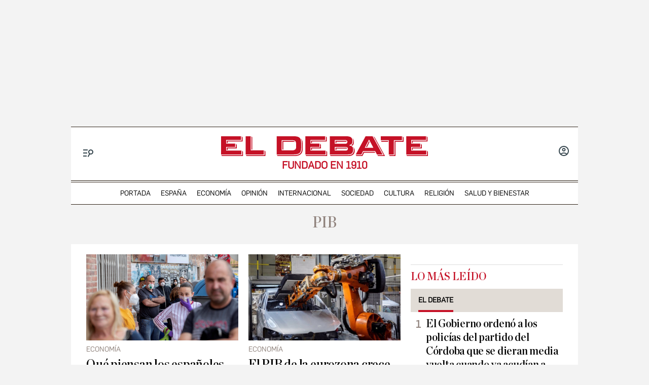

--- FILE ---
content_type: text/html; charset=UTF-8
request_url: https://www.eldebate.com/temas/pib/3/
body_size: 35886
content:
<!DOCTYPE html>
<html lang="es">
    <head>
        <meta http-equiv="Content-Type" content="text/html; charset=utf-8" />
                    <meta name="viewport" content="width=device-width,user-scalable=yes" />
                            <title>PIB | El Debate</title>
<meta name="title" content = "PIB | El Debate" />
<meta name="description" content = "PIB" />
<meta name="robots" content="index,follow" />
<link rel="canonical" href = "https://www.eldebate.com/temas/pib/3/" />
<meta property="og:type" content = "website" />
<meta property="og:title" content = "Todas las noticias sobre PIB | El Debate" />
<meta property="og:description" content = "PIB" />
<meta property="og:website" content = "eldebate"/>
<meta property="og:site_name" content = "El Debate"/>
<meta property="og:url" content = "https://www.eldebate.com/temas/pib/3/" />
<meta property="og:image" content = "https://www.eldebate.com/images/el-debate.png" />
<meta property="fb:app_id" content="491454332185203" />
<meta name="twitter:card" content = "summary" />
<meta name="twitter:site" content = "@eldebate_com"/>
<meta name="twitter:creator" content="@eldebate_com"/>
<meta name="twitter:title" content = "Todas las noticias sobre PIB | El Debate"/>
<meta name="twitter:description" content="PIB" />
<meta name="twitter:url" content="https://www.eldebate.com/temas/pib/3/"/>
<meta name="twitter:image" content="https://www.eldebate.com/images/el-debate.png" />
<meta name="twitter:image:width" content="1600"/>
<meta name="twitter:image:height" content="900"/>
<meta name="theme-color" content="#FFFFFF">
<meta name="apple-mobile-web-app-capable" content="yes">
<link rel="apple-touch-icon" href="https://www.eldebate.com/favicon.ico">
<meta name="apple-mobile-web-app-status-bar-style" content="black-translucent">
<link rel="apple-touch-icon" sizes="32x32" href="https://www.eldebate.com/favicon-32x32.png">
<link rel="apple-touch-icon" sizes="60x60" href="https://www.eldebate.com/favicon-128x128.png">
<link rel="apple-touch-icon" sizes="72x72" href="https://www.eldebate.com/favicon-192x192.png">
<link rel="apple-touch-icon" sizes="76x76" href="https://www.eldebate.com/favicon-256x256.png">
<link rel="apple-touch-icon" sizes="114x114" href="https://www.eldebate.com/favicon-512x512.png">
<link rel="apple-touch-startup-image" href="https://www.eldebate.com/images/el-debate.jpg">
<link rel="alternate" type="application/rss+xml" href="https://www.eldebate.com/rss/home.xml" />
                    <link rel="stylesheet" href="/css/screen.css?1765372006" />

            <script type="text/javascript" src="https://www.eldebate.com/assets/global.bundle.js?1765365503" defer></script>



            <script src="https://www.google.com/recaptcha/api.js?render=6LfzSggqAAAAAAHWmI5mZIIr4euiOkGr1OxYwdDi"></script>

<script>
    // Initialize Firebase
    window.fbConfig = {
apiKey: "AIzaSyCSEbIa9ZWDiVEI4nGqQrz-SCklilSRAkM",
authDomain: "el-debate-c2852.firebaseapp.com",
projectId: "el-debate-c2852",
storageBucket: "el-debate-c2852.appspot.com",
messagingSenderId: "1055652110544",
appId: "1:1055652110544:web:dd5a39e18b86a1854ebed5",
measurementId: "G-PLRXZ9PQF5"
};

    window.firebaseConfig = window.firebaseConfig || {};
    window.firebaseConfig.messagingSenderId = window.fbConfig.messagingSenderId;
    window.firebaseConfig.measurementId = window.fbConfig.measurementId;
    window.firebaseConfig.messagingTopic = "Firebase Messaging Topic Setting";
    window.enableBrowserCache = "true";
            window.googleRecaptchaV3PublicKey = "6LfzSggqAAAAAAHWmI5mZIIr4euiOkGr1OxYwdDi";
    </script>

    <script type="text/javascript" src="https://www.eldebate.com/assets/header_avatar.bundle.js?1765365503" async></script>

        
    <script type="text/javascript">window.gdprAppliesGlobally=true;(function(){function a(e){if(!window.frames[e]){if(document.body&&document.body.firstChild){var t=document.body;var n=document.createElement("iframe");n.style.display="none";n.name=e;n.title=e;t.insertBefore(n,t.firstChild)}
        else{setTimeout(function(){a(e)},5)}}}function e(n,r,o,c,s){function e(e,t,n,a){if(typeof n!=="function"){return}if(!window[r]){window[r]=[]}var i=false;if(s){i=s(e,t,n)}if(!i){window[r].push({command:e,parameter:t,callback:n,version:a})}}e.stub=true;function t(a){if(!window[n]||window[n].stub!==true){return}if(!a.data){return}
            var i=typeof a.data==="string";var e;try{e=i?JSON.parse(a.data):a.data}catch(t){return}if(e[o]){var r=e[o];window[n](r.command,r.parameter,function(e,t){var n={};n[c]={returnValue:e,success:t,callId:r.callId};a.source.postMessage(i?JSON.stringify(n):n,"*")},r.version)}}
            if(typeof window[n]!=="function"){window[n]=e;if(window.addEventListener){window.addEventListener("message",t,false)}else{window.attachEvent("onmessage",t)}}}e("__tcfapi","__tcfapiBuffer","__tcfapiCall","__tcfapiReturn");a("__tcfapiLocator");(function(e){
            var t=document.createElement("script");t.id="spcloader";t.type="text/javascript";t.async=true;t.src="https://sdk.privacy-center.org/"+e+"/loader.js?target="+document.location.hostname;t.charset="utf-8";var n=document.getElementsByTagName("script")[0];n.parentNode.insertBefore(t,n)})("cd30451b-643c-4afe-846a-3329db73bd7f")})();</script>
    <script type="text/javascript" src="https://www.eldebate.com/assets/home.bundle.js?1765365503" defer></script>

    <meta name="google-site-verification" content="nDsTSQ__tL3g6476_3Sll1lLyHvggtRS3Etvc4PLCp0" />
<script type="application/javascript" src="https://ced.sascdn.com/tag/4172/smart.js" async></script>
<script type="application/javascript" src="https://tagmanager.smartadserver.com/4172/463765/smart.prebid.js" async></script>
<script type="application/javascript">
    var sas = sas || {};
    sas.cmd = sas.cmd || [];
    sas.cmd.push(function() {
        sas.setup({
            networkid: 4172,
            domain: "https://adapi.smartadserver.com",
            async: true,
            renderMode: 2
        });
    });
    var adx = [];
    var formatId = {
        "banner" : {
            "1" : "105646",
            "2" : "105647",
            "3" : "105648",
            "4" : "105649",
            "5" : "105650",
            "6" : "105651",
            "7" : "105652",
            "8" : "105653",
            "9" : "105654",
            "10" : "105655",
        },
        "boton" : {
            "1" : "105669",
            "2" : "105670",
            "3" : "105671",
        },
        "cinta" : {
            "1" : "105668"
        },
        "lateralder" : {
            "1" : "105667"
        },
        "lateralizq" : {
            "1" : "105666"
        },
        "roba" : {
            "1" : "105656",
            "2" : "105657",
            "3" : "105658",
            "4" : "105659",
            "5" : "105660",
            "6" : "105661",
            "7" : "105662",
            "8" : "105663",
            "9" : "105664",
            "10" : "105665"
        },
        "sticky" : {
            "1" : "105672"
        }
    };

    var pageIdB = {
    "espana/madrid" : { "content": "1468456", "home" :"1477234"},
    "espana/cataluna" : { "content": "1468457", "home" :"1477236"},
    "espana/comunidad-valenciana/alicante" : { "content": "1903848", "home" :"1903847"},
    "espana/comunidad-valenciana/valencia" : { "content": "1903856", "home" :"1903855"},
    "espana/comunidad-valenciana/castellon" : { "content": "1903851", "home" :"1903850"},
    "espana/comunidad-valenciana" : { "content": "1468458", "home" :"1477237"},
    "espana/pais-vasco" : { "content": "1471770", "home" :"1477238"},
    "espana/andalucia" : { "content": "1468459", "home" :"1477240"},
    "espana/casa-real" : { "content": "1538682", "home" :"1538685"},
    "espana/defensa/armada" : { "content": "1833979", "home" :"1833978"},
    "espana/defensa/ejercito-del-aire" : { "content": "1833982", "home" :"1833981"},
    "espana/defensa/ejercito-de-tierra" : { "content": "1833985", "home" :"1833984"},
    "espana/defensa/industria" : { "content": "1833988", "home" :"1833987"},
    "espana/defensa/historia" : { "content": "1833992", "home" :"1833991"},
    "espana/defensa/internacional" : { "content": "1833995", "home" :"1833994"},
    "espana/defensa" : { "content": "1607519", "home" :"1607518"},
    "espana/la-voz-de-cordoba/actualidad" : { "content": "1653031", "home" :"1653030"}, 
    "espana/la-voz-de-cordoba/provincia" : { "content": "1702888", "home" :"1702887"}, 
    "espana/la-voz-de-cordoba/economia" : { "content": "1702870", "home" :"1702869"}, 
    "espana/la-voz-de-cordoba/cultura" : { "content": "1653033", "home" :"1653032"},
    "espana/la-voz-de-cordoba/religion-y-cofradias" : { "content": "1653039", "home" :"1653038"}, 
    "espana/la-voz-de-cordoba/sociedad" : { "content": "1653041", "home" :"1653040"}, 
    "espana/la-voz-de-cordoba/deportes" : { "content": "1653035", "home" :"1653034"}, 
    "espana/la-voz-de-cordoba/opinion" : { "content": "1653037", "home" :"1653036"},
    "espana/la-voz-de-cordoba" : { "content": "1653023", "home" :"1653022"},
    "espana/galicia/lugo" : { "content": "1920241", "home" :"1920240"},
    "espana/galicia/la-coruna" : { "content": "1920244", "home" :"1920243"},
    "espana/galicia/orense" : { "content": "1920247", "home" :"1920246"},
    "espana/galicia/pontevedra" : { "content": "1920251", "home" :"1920249"},
    "espana/galicia" : { "content": "1920238", "home" :"1920237"},
    "espana/andalucia/cadiz" : { "content": "1951931", "home" :"1951930"},
    "espana/andalucia/malaga" : { "content": "1951928", "home" :"1951927"},
    "espana/andalucia/sevilla" : { "content": "1951925", "home" :"1951924"},
    "espana/andalucia" : { "content": "1468459", "home" :"1477240"},
    "espana/castilla-y-leon/zamora" : { "content": "2069841", "home" :"2069842"},
    "espana/castilla-y-leon/valladolid" : { "content": "2069839", "home" :"2069840"},
    "espana/castilla-y-leon/soria" : { "content": "2069837", "home" :"2069836"},
    "espana/castilla-y-leon/segovia" : { "content": "2069833", "home" :"2069834"},
    "espana/castilla-y-leon/salamanca" : { "content": "2069831", "home" :"2069832"},
    "espana/castilla-y-leon/palencia" : { "content": "2069829", "home" :"2069830"},
    "espana/castilla-y-leon/leon" : { "content": "2069827", "home" :"2069828"},
    "espana/castilla-y-leon/burgos" : { "content": "2069825", "home" :"2069826"},
    "espana/castilla-y-leon/avila" : { "content": "2069822", "home" :"2069823"},
    "espana/castilla-y-leon" : { "content": "2069809", "home" :"2069810"},
    "espana/castilla-la-mancha/albacete" : { "content": "2054447", "home" :"2054446"},
    "espana/castilla-la-mancha/ciudad-real" : { "content": "2054449", "home" :"2054448"},
    "espana/castilla-la-mancha/cuenca" : { "content": "2054451", "home" :"2054450"},
    "espana/castilla-la-mancha/guadalajara" : { "content": "2054457", "home" :"2054456"},
    "espana/castilla-la-mancha/toledo" : { "content": "2054459", "home" :"2054458"},
    "espana/castilla-la-mancha" : { "content": "2053279", "home" :"2053278"},
    "espana/baleares/ocio" : { "content": "2133421", "home" :"2133420"},
    "espana/baleares/menorca" : { "content": "2133419", "home" :"2133418"},
    "espana/baleares/mallorca" : { "content": "2133417", "home" :"2133416"},
    "espana/baleares/ibiza" : { "content": "2133415", "home" :"2133414"},
    "espana/baleares/formentera" : { "content": "2133413", "home" :"2133412"},
    "espana/baleares" : { "content": "2133406", "home" :"2133405"},
    "espana" : { "content": "1468433", "home" :"1477233"}, 
    "opinion/editoriales" : { "content": "1471771", "home" :"1477242"},
    "opinion/en-primera-linea" : { "content": "1534808", "home" :"1534809"},
    "opinion/tribuna" : { "content": "1534806", "home" :"1534807"},
    "opinion/las-caras-de-la-noticia" : { "content": "1534825", "home" :"1534826"},
    "opinion/cartas-director" : { "content": "1653055", "home" :"1653054"},
    "opinion" : { "content": "1468437", "home" :"1477241"},
    "internacional/latinoamerica" : { "content": "1653060", "home" :"1653058"},
    "internacional" : { "content": "1471789", "home" :"1477243"},
    "sociedad/sociedad-medio-ambiente" : { "content": "1468455", "home" :"1477207"},
    "sociedad" : { "content": "1471790", "home" :"1477206"},
    "cultura/libros" : { "content": "1468446", "home" :"1477219"},
    "cultura/musica" : { "content": "1471793", "home" :"1477223"},
    "cultura/teatro-y-artes-escenicas" : { "content": "1471794", "home" :"1477226"},
    "cultura/arte" : { "content": "1471795", "home" :"1477218"},
    "cultura" : { "content": "1471792", "home" :"1477215"},
    "economia/bolsa" : { "content": "1471782", "home" :"1477248"},
    "economia/vivienda" : { "content": "1471783", "home" :"1477249"},
    "economia/empresas" : { "content": "1471784", "home" :"1477250"},
    "economia/consumo" : { "content": "1471785", "home" :"1477251"},
    "economia/empleo" : { "content": "1471787", "home" :"1477252"},
    "economia" : { "content": "1468438", "home" :"1477247"},
    "religion/vaticano" : { "content": "1471797", "home" :"1477254"},
    "religion/iglesia" : { "content": "1471798", "home" :"1477255"},
    "religion/catolicos" : { "content": "1471799", "home" :"1477256"},
    "religion/santoral" : { "content": "1538687", "home" :"1538688"},
    "religion" : { "content": "1471796", "home" :"1477253"},
    "deportes/mundial-futbol-qatar-2022" : { "content": "1703070", "home" :"1703072"},
    "deportes/mundial-futbol-qatar-2022/calendario-partidos" : { "content": "1703070", "home" :"1703079"},
    "deportes/mundial-futbol-qatar-2022/fase-grupos" : { "content": "1703070", "home" :"1703082"},
    "deportes/mundial-futbol-qatar-2022/eliminatorias" : { "content": "1703070", "home" :"1703085"},
    "deportes/mundial-futbol-qatar-2022/espana-seleccion" : { "content": "1703070", "home" :"1703088"},
    "deportes/futbol/la-liga" : { "content": "1471801", "home" :"1477259"},
    "deportes/futbol/champions-league" : { "content": "1471802", "home" :"1477260"},
    "deportes/futbol" : { "content": "1471800", "home" :"1477258"},
    "deportes/baloncesto" : { "content": "1471805", "home" :"1477262"},
    "deportes/tenis" : { "content": "1471806", "home" :"1477263"},
    "deportes/formula-1" : { "content": "1471807", "home" :"1477264"},
    "deportes/motociclismo" : { "content": "1471808", "home" :"1477265"},
    "deportes" : { "content": "1468444", "home" :"1477257"},
    "historia" : { "content": "1468440", "home" :"1477266"},
    "debatetv" : { "content": "1468439", "home" :"1477232"},
    "podcast" : { "content": "1468445", "home" :"1477267"},
    "familia" : { "content": "1468442", "home" :"1477268"},
    "gente" : { "content": "1468447", "home" :"1477269"},
    "estilo-vida/moda" : { "content": "1471812", "home" :"1477276"},
    "estilo-vida/recetas" : { "content": "1471813", "home" :"1477277"},
    "estilo-vida/viajar" : { "content": "1471814", "home" :"1477278"},
    "estilo-vida/restaurantes" : { "content": "1471815", "home" :"1477279"},
    "estilo-vida/belleza" : { "content": "1471816", "home" :"1477280"},
    "estilo-vida/vida-sana" : { "content": "1471817", "home" :"1477281"},
    "estilo-vida/decoracion" : { "content": "1471818", "home" :"1477282"},
    "estilo-vida" : { "content": "1471811", "home" :"1477271"},
    "cine-tv-series" : { "content": "1468448", "home" :"1477213"},
    "debate-hoy" : { "content": "1471809", "home" :"1477283"},
    "galerias" : { "content": "1468449", "home" :"1477284"},
    "educacion" : { "content": "1468450", "home" :"1477285"},
    "motor/pruebas" : { "content": "1736357", "home" :"1736356"},
    "motor/industria" : { "content": "1736360", "home" :"1736359"},
    "motor" : { "content": "1468451", "home" :"1477286"},
    "salud-y-bienestar/bienestar/psicologia" : { "content": "1629255", "home" :"1629254"},
    "salud-y-bienestar/bienestar/deporte" : { "content": "1629258", "home" :"1629257"},
    "salud-y-bienestar/bienestar/alimentacion" : { "content": "1629261", "home" :"1629260"},
    "salud-y-bienestar/bienestar" : { "content": "1629249", "home" :"1629250"},
    "salud-y-bienestar/salud" : { "content": "1629264", "home" :"1629263"},
    "salud-y-bienestar/expertos" : { "content": "1629267", "home" :"1629266"},
    "salud-y-bienestar" : { "content": "1468452", "home" :"1477209"},   
    "ciencia" : { "content": "1468453", "home" :"1477210"},
    "tecnologia" : { "content": "1468454", "home" :"1477205"},
    "elecciones/castilla-y-leon" : { "content": "1538691", "home" :"1538692"},
    "elecciones/andalucia" : { "content": "1607513", "home" :"1607512"},
    "elecciones" : { "content": "1538680", "home" :"1538681"},
    "obituarios" : { "content": "1621369", "home" :"1621368"},
    "la-pizarra/actualidad" : { "content": "1681063", "home" :"1681035"},
    "la-pizarra/eventos-para-jovenes" : { "content": "1681041", "home" :"1681040"},
    "la-pizarra/musica-y-podcasts" : { "content": "1681044", "home" :"1681043"},
    "la-pizarra/redes-sociales" : { "content": "1681047", "home" :"1681046"},
    "la-pizarra/videojuegos-esports" : { "content": "1681051", "home" :"1681050"},
    "la-pizarra/deportes-minoritarios" : { "content": "1681055", "home" :"1681053"},
    "la-pizarra" : { "content": "1681037", "home" :"1681036"},
    "loteria-de-navidad" : { "content": "1920945", "home" :"1920944"},
    "campo-y-caza" : { "content": "2050852", "home" :"2050841"},
    "viajar/rutas" : { "content": "2078789", "home" :"2078788"},
    "viajar/hoteles" : { "content": "2078787", "home" :"2078786"},
    "viajar/destinos" : { "content": "2078785", "home" :"2078784"},
    "viajar/actualidad" : { "content": "2078791", "home" :"2078790"},
    "viajar" : { "content": "2078655", "home" :"2078650"},
    "portada" : { "content": "1468432", "home" :"1468432"},
};
</script>
<script async src="https://pagead2.googlesyndication.com/pagead/js/adsbygoogle.js?client=ca-pub-1196796924917488" crossorigin="anonymous"></script>
<style>
.c-article__thumb a.zoom-in::before, .c-article__thumb a.zoom-out::before {content: initial !important;}
.c-article-wink .c-article__wink img {max-height: initial;max-width: 100%;}
.u-bg-salud .c-article__comment {color: var(--color-naranja);}
@media (min-width: 992px){.c-header__wrapper {display: block;}}
@font-face {font-family: ChronicleDispCondSemibold; src: url('https://www.eldebate.com/css/fonts/ChronicleDispCondSemibold.woff2') format("woff2"), url('https://www.eldebate.com/css/fonts/ChronicleDispCondSemibold.woff') format("woff"); font-display: swap; font-weight: 600; font-style: normal; font-stretch: normal}
@font-face {font-family: ChronicleTextG1-Roman; src:url('https://www.eldebate.com/css/fonts/ChronicleTextG1Roman.woff2') format("woff2"), url('https://www.eldebate.com/css/fonts/ChronicleTextG1Roman.woff') format("woff"); font-display: swap; font-weight: normal; font-style: normal; font-stretch: normal}
@font-face {font-family: 'Flama'; src: url('https://www.eldebate.com/css/fonts/FlamaRegular.woff') format('woff'); font-display: swap; font-style: normal; font-weight: normal}
.c-detail-branded .c-detail__body .paragraph:first-child:first-letter {color: inherit;}
.c-detail-branded .article-info {display:none}
.c-detail-branded .article-branded {margin-bottom:0}
//.section-opinion .c-title-menu {display: none;}
.c-detail-chronicle .c-detail__author__name a {display:inline}
.section-debatetv .o-section-head .c-nav__group {background-color:white}
.section-debatetv .o-section-head .c-nav__links__item {color:black}
.article-video-page .c-nav__group__link[data-type="menu"] {color:#fff}
.c-article-wink .c-article__wink a img {
    max-height: 40px;
}
.u-grid-columns-2 .u-col-2.c-article-wink .c-article__wink img {
    max-height: 24px;
}
@media (min-width: 992px) {
    .article-video-page .o-section-head > .o-container .c-nav__group.c-nav__group__horizontal {
        background: #fff;
    }
    .c-detail__review {
        height: auto;
    }
}
body.article-video-page .o-section-head > .o-container .c-nav__group.c-nav__group__horizontal .c-nav__links__item {
    color: #313131;
}
/* Estilos para los iconos sobre imagen */
.u-grid-columns-2 .u-col-2 .c-article__icon {
    padding: 6px;
}
.u-grid-columns-2 .u-col-2 .c-article__icon span,
.c-article__icon span.icon_time {
    display: none;
}
/* Estilos para arreglar el problema de que se baje el número de comentarios en móvil */
.c-article-lateral-md .c-article__txt .c-article__signature-content {
	word-break: initial;
}
/* Estilos para arreglar las firmas en opinión */
.c-detail-opinion .c-detail__info {
    width: 100%;
}
/* Estilos para que quepan todos los elementos del pie */
.c-footer__nav__menu li:not(:last-child) {
    margin-right: 8px;
}
/* Estilos para quitar la capitular del primer párrafo de los despieces */
.c-detail .c-detail__despiece .paragraph:first-child:first-letter {
  color: var(--texto);
  font-size: 1em;
  line-height: 1.17;
  letter-spacing: 0.54px;
  float: inherit;
  margin-top: 0;
  margin-bottom: 0;
  margin-right: 0;
}
@media (min-width: 992px) {
    .c-footer__nav__menu a {
        padding: 0;
    }
}
/* Estilos para fijar el alto del billboard en desktop y evitar el CLS */
@media (min-width: 768px) {
	/* body:not(.raiSkinDesktop, .raiSmoothLoad) .c-add-wall-top { */
    .c-add-wall-top {
		position: relative;
		display: flex;
		justify-content: center;
		align-items: center;
		min-height: 250px;
		&:after {
			position: absolute;
			top: 50%;
			left: 50%;
			z-index: -1;
			transform: translate(-50%, -50%);
			padding: 4px 6px 3px;
			font-size: 10px;
			text-transform: uppercase;
			color: #666;
			border: 1px solid #666;
			border-radius: 2px;
			content: 'Publicidad';
		}
	}
}
/* Estilos para fijar el alto del billboard en móvil y evitar el cls */
@media (max-width: 767px) {
    body[class*="section-"] .top-ads:not(.lib_dx), body[class*="article-page"]:not(:has(.c-detail-opinion) ) .top-ads:not(.lib_dx) {
        position: relative;
		min-height: 105px;
        background-color: #fafafa;
        border-bottom: 1px solid #ddd;
    }
    body[class*="section-"] .top-ads:not(.lib_dx):before, body[class*="article-page"]:not(:has(.c-detail-opinion) ) .top-ads:not(.lib_dx):before {
        position: absolute;
        top: 50%;
        left: 50%;
        z-index: 0;
        transform: translate(-50%, -50%);
        padding: 4px 6px 3px;
        font-size: 10px;
        text-transform: uppercase;
        color: #666;
        border: 1px solid #666;
        border-radius: 2px;
        content: 'Publicidad';
    }
    body[class*="section-"] .top-ads .o-section, body[class*="article-page"]:not(:has(.c-detail-opinion)) .top-ads .o-section {
		position: relative;
        display: flex;
		justify-content: center;
		align-items: center;
    }
}
/* Estilos para que no se oculte el numero de comentarios en las noticias */
.c-detail__comment {
	height: 32px;
	padding: 0 8px 0;
	font-size: 15px;
}
/* Arreglo temporal para la caja de las relacionadas dentro de las noticias */
.c-detail__box .c-article {
    margin-left: initial;
}
.c-detail__box.c-detail__box--related .c-article {
    margin-left: -28px;
}
/* Estilo para aumentar el tamaño de la tipografía del cuerpo de texto en móvil */
:root {
    --c-detail-body-text-font-size: 22px;
    --c-detail-subtitle-font-size: 24px;
}
/* Estilo para eliminar mensaje Otra cantidad
.c-form-donation_col-title {
    display: none !important;
}*/
</style>
<script>
    window.didomiConfig = {
            notice: {
                enable: false
            }
        };
</script>
    <script>
    var width = screen.width;
    function isMobileDevice(){
        if(typeof window.ontouchstart !== 'undefined' && width <= 1024){
            return 'mobile';
        }else{
            return 'desktop';
        }
    }
    var platform = isMobileDevice();
    var cookies = document.cookie;
    var gid = cookies.split(';');
    for(i = 0; i < gid.length; i++){
        if(gid[i].includes('_ga=')){
            var array = gid[i].split('.');
            gid = array[array.length - 2] + '.' + array[array.length - 1];
            break;
        }
    }
    var dataLayer = dataLayer || [];
    var uri = (typeof 'https://www.eldebate.com/temas/pib/3/' !== "undefined") ? 'https://www.eldebate.com/temas/pib/3/'.split("?")[0] : '';
    let userRol = 'anonimo'

    if(window.localStorage.getItem('dbtUid') !== 'undefined' && window.localStorage.getItem('dbtUid') !== null) {
        userRol = 'registrado'
    }
    dataLayer = [{
        'db_tit': 'El Debate - PIB',
        'db_url': 'https://www.eldebate.com/temas/pib/3/',
        'db_can': uri,
        'db_nsw': 'https://www.eldebate.com',
        'db_rolus': userRol,
        'db_sec': 'tag',
        'db_su1': 'pib',
        'db_su2': 'no-data',
        'db_idn': 'no-data',
        'db_fir': 'no-data',
        'db_fpu': 'no-data',
        'db_tag': 'no-data',
        'db_tpc': 'tag',
        'db_pla': platform,
        'db_idg': gid,
        'db_idu': 'no-data',
        'db_acc': 'anonimo',
        'db_ant': 'no-data',
        'db_cre': 'no-data'
    }];
</script>


    
            <script type="application/ld+json">
        {"@context":"http://schema.org","@type":"ItemList","mainEntityOfPage":{"@type":"CollectionPage","@id":"https://www.eldebate.com/temas/pib/"},"itemListElement":[[{"@type":"NewsArticle","url":"https://www.eldebate.com/economia/20220710/que-piensan-espanoles-renta-basica-universal_47996.html","position":0,"headline":"Qué piensan los españoles de la renta básica universal","image":{"@type":"ImageObject","url":"https://www.eldebate.com/files/article_social/uploads/2022/05/11/627b87e425d40.jpeg","width":"1200","height":"630"},"author":{"@context":"https://schema.org","@type":"Person","name":"José Ramón Pérez","description":"Nacido en Antequera en 1997, graduado en Periodismo y Comunicación Audiovisual y posgraduado en Periodismo de Investigación, Datos y Visualización. Pasó por ABC de Sevilla y Servimedia. Desde 2021 se dedica al periodismo de datos y a la infografía.","url":"https://www.eldebate.com/autor/jose-ramon-perez/","sameAs":["https://x.com/@josernalist/"]}},{"@type":"NewsArticle","url":"https://www.eldebate.com/economia/20220608/pib-eurozona-crece-0-6-primer-trimestre-doble-previsto-mientras-espana-trata-seguir-remontando.html","position":1,"headline":"El PIB de la eurozona crece un 0,6 % en el primer trimestre, el doble de lo previsto, mientras el de España trata de seguir remontando","image":{"@type":"ImageObject","url":"https://www.eldebate.com/files/article_social/uploads/2022/06/08/62a069736334c.jpeg","width":"1200","height":"630"},"author":{"@context":"https://schema.org","@type":"Person","name":"El Debate","description":null,"url":"https://www.eldebate.com/autor/redaccion-el-debate/","sameAs":["https://www.instagram.com/eldebate_com/","https://www.facebook.com/eldebatecom/","https://x.com/eldebate_com/"]}},{"@type":"NewsArticle","url":"https://www.eldebate.com/economia/20220407/bbva-research-rebaja-4-1-prevision-crecimiento-economia-espanola-2022.html","position":2,"headline":"BBVA Research rebaja al 4,1 % su previsión de crecimiento de la economía española en 2022","image":{"@type":"ImageObject","url":"https://www.eldebate.com/files/article_social/files/fp/uploads/2022/04/07/624ea98ff263e.r_d.882-398-4896.jpeg","width":"1200","height":"630"},"author":{"@context":"https://schema.org","@type":"Person","name":"Jordi Benítez","description":"Licenciado en Comunicación en la Universidad de Navarra, trabajó 20 años en Capital, los últimos cuatro de director. Premio Citi Journalistic Excellence Award, Accenture en la categoría de Innovación y premio especial del Colegio de Ingenieros de Caminos.","url":"https://www.eldebate.com/autor/jordi-benitez/","sameAs":["https://x.com/@jordibenitez/"]}},{"@type":"NewsArticle","url":"https://www.eldebate.com/economia/20220325/ine-eleva-5-1-crecimiento-pib-2021.html","position":3,"headline":"El INE eleva al 5,1 % el crecimiento del PIB de 2021","image":{"@type":"ImageObject","url":"https://www.eldebate.com/files/article_social/uploads/2021/12/23/61c431c9efb41.jpeg","width":"1200","height":"630"},"author":{"@context":"https://schema.org","@type":"Person","name":"El Debate","description":null,"url":"https://www.eldebate.com/autor/redaccion-el-debate/","sameAs":["https://www.instagram.com/eldebate_com/","https://www.facebook.com/eldebatecom/","https://x.com/eldebate_com/"]}},{"@type":"NewsArticle","url":"https://www.eldebate.com/economia/20220202/sanchez-contradice-calvino-asume-pib-espanol-crecera-5-5-2022-7.html","position":4,"headline":"Sánchez contradice a Calviño y asume que el PIB español crecerá un 5,5 % en 2022, no un 7 %","image":{"@type":"ImageObject","url":"https://www.eldebate.com/files/article_social/uploads/2022/02/02/61fa50d396a8e.jpeg","width":"1200","height":"630"},"author":{"@context":"https://schema.org","@type":"Person","name":"Jordi Benítez","description":"Licenciado en Comunicación en la Universidad de Navarra, trabajó 20 años en Capital, los últimos cuatro de director. Premio Citi Journalistic Excellence Award, Accenture en la categoría de Innovación y premio especial del Colegio de Ingenieros de Caminos.","url":"https://www.eldebate.com/autor/jordi-benitez/","sameAs":["https://x.com/@jordibenitez/"]}},{"@type":"NewsArticle","url":"https://www.eldebate.com/economia/20220128/pib-crece-5-2021-logra-mayor-subida-21-anos.html","position":5,"headline":"El PIB crece un 5 % en 2021, un 1,5 % menos de lo previsto","image":{"@type":"ImageObject","url":"https://www.eldebate.com/files/article_social/uploads/2022/01/28/61f3c15d50ce4.jpeg","width":"1200","height":"630"},"author":{"@context":"https://schema.org","@type":"Person","name":"El Debate","description":null,"url":"https://www.eldebate.com/autor/redaccion-el-debate/","sameAs":["https://www.instagram.com/eldebate_com/","https://www.facebook.com/eldebatecom/","https://x.com/eldebate_com/"]}},{"@type":"NewsArticle","url":"https://www.eldebate.com/economia/20220117/airef-rebaja-prevision-pib-5-1.html","position":6,"headline":"La AIReF rebaja la previsión del PIB al 5,1%","image":{"@type":"ImageObject","url":"https://www.eldebate.com/files/article_social/uploads/2021/12/23/61c431c9efb41.jpeg","width":"1200","height":"630"},"author":{"@context":"https://schema.org","@type":"Person","name":"El Debate","description":null,"url":"https://www.eldebate.com/autor/redaccion-el-debate/","sameAs":["https://www.instagram.com/eldebate_com/","https://www.facebook.com/eldebatecom/","https://x.com/eldebate_com/"]}},{"@type":"NewsArticle","url":"https://www.eldebate.com/economia/20211227/the-economist-hunde-sanchez-economia-espanola-peor-gestionada-pandemia.html","position":7,"headline":"The Economist hunde a Sánchez: la economía española fue la peor gestionada durante la pandemia","image":{"@type":"ImageObject","url":"https://www.eldebate.com/files/article_social/files/fp/uploads/2021/12/20/61c0830cad452.r_d.1749-596-0.jpeg","width":"1200","height":"630"},"author":{"@context":"https://schema.org","@type":"Person","name":"Jordi Benítez","description":"Licenciado en Comunicación en la Universidad de Navarra, trabajó 20 años en Capital, los últimos cuatro de director. Premio Citi Journalistic Excellence Award, Accenture en la categoría de Innovación y premio especial del Colegio de Ingenieros de Caminos.","url":"https://www.eldebate.com/autor/jordi-benitez/","sameAs":["https://x.com/@jordibenitez/"]}},{"@type":"NewsArticle","url":"https://www.eldebate.com/economia/20211223/ine-revisa-alza-crecimiento-pib.html","position":8,"headline":"El INE revisa al alza el crecimiento del PIB","image":{"@type":"ImageObject","url":"https://www.eldebate.com/files/article_social/uploads/2021/12/23/61c431c9efb41.jpeg","width":"1200","height":"630"},"author":{"@context":"https://schema.org","@type":"Person","name":"El Debate","description":null,"url":"https://www.eldebate.com/autor/redaccion-el-debate/","sameAs":["https://www.instagram.com/eldebate_com/","https://www.facebook.com/eldebatecom/","https://x.com/eldebate_com/"]}},{"@type":"NewsArticle","url":"https://www.eldebate.com/economia/20211222/calvino-augura-nuevas-revisiones-pib-datos-ine-publicaran-manana.html","position":9,"headline":"Calviño augura nuevas revisiones del PIB tras los datos del INE que se publicarán mañana","image":{"@type":"ImageObject","url":"https://www.eldebate.com/files/article_social/uploads/2021/12/22/61c2fc934ec7c.jpeg","width":"1200","height":"630"},"author":{"@context":"https://schema.org","@type":"Person","name":"Jordi Benítez","description":"Licenciado en Comunicación en la Universidad de Navarra, trabajó 20 años en Capital, los últimos cuatro de director. Premio Citi Journalistic Excellence Award, Accenture en la categoría de Innovación y premio especial del Colegio de Ingenieros de Caminos.","url":"https://www.eldebate.com/autor/jordi-benitez/","sameAs":["https://x.com/@jordibenitez/"]}},{"@type":"NewsArticle","url":"https://www.eldebate.com/economia/20211221/inigo-fernandez-mesa.html","position":10,"headline":"Íñigo Fernández de Mesa: «Las empresas españolas han sido las peor tratadas de Europa en esta crisis»","image":{"@type":"ImageObject","url":"https://www.eldebate.com/files/article_social/uploads/2021/12/20/61c0dcd0020a5.jpeg","width":"1200","height":"630"},"author":{"@context":"https://schema.org","@type":"Person","name":"Jordi Benítez","description":"Licenciado en Comunicación en la Universidad de Navarra, trabajó 20 años en Capital, los últimos cuatro de director. Premio Citi Journalistic Excellence Award, Accenture en la categoría de Innovación y premio especial del Colegio de Ingenieros de Caminos.","url":"https://www.eldebate.com/autor/jordi-benitez/","sameAs":["https://x.com/@jordibenitez/"]}},{"@type":"NewsArticle","url":"https://www.eldebate.com/economia/20211220/espana-recuperara-pib-prepandemia-tercer-trimestre-2022.html","position":11,"headline":"España no recuperará su PIB prepandemia hasta el tercer trimestre de 2022","image":{"@type":"ImageObject","url":"https://www.eldebate.com/files/article_social/uploads/2021/12/20/61c066735f374.jpeg","width":"1200","height":"630"},"author":{"@context":"https://schema.org","@type":"Person","name":"El Debate","description":null,"url":"https://www.eldebate.com/autor/redaccion-el-debate/","sameAs":["https://www.instagram.com/eldebate_com/","https://www.facebook.com/eldebatecom/","https://x.com/eldebate_com/"]}},{"@type":"NewsArticle","url":"https://www.eldebate.com/economia/20211220/varapalo-calvino-economia-espanola-crecera-4-6-2021-5-2-2022-iee.html","position":12,"headline":"Otro varapalo para Calviño: la economía española crecerá un 4,6 % en 2021 y un 5,2 % en 2022, según el IEE","image":{"@type":"ImageObject","url":"https://www.eldebate.com/files/article_social/files/fp/uploads/2021/12/20/61c0620678855.r_d.1213-1402-3525.jpeg","width":"1200","height":"630"},"author":{"@context":"https://schema.org","@type":"Person","name":"Jordi Benítez","description":"Licenciado en Comunicación en la Universidad de Navarra, trabajó 20 años en Capital, los últimos cuatro de director. Premio Citi Journalistic Excellence Award, Accenture en la categoría de Innovación y premio especial del Colegio de Ingenieros de Caminos.","url":"https://www.eldebate.com/autor/jordi-benitez/","sameAs":["https://x.com/@jordibenitez/"]}},{"@type":"NewsArticle","url":"https://www.eldebate.com/economia/20211209/pib-per-capita-espanol-cae-doble-media-ue-covid.html","position":13,"headline":"El PIB per cápita español cae el doble que la media de la UE durante la covid","image":{"@type":"ImageObject","url":"https://www.eldebate.com/files/article_social/uploads/2021/12/15/61b9e13f40ec1.jpeg","width":"1200","height":"630"},"author":{"@context":"https://schema.org","@type":"Person","name":"El Debate","description":null,"url":"https://www.eldebate.com/autor/redaccion-el-debate/","sameAs":["https://www.instagram.com/eldebate_com/","https://www.facebook.com/eldebatecom/","https://x.com/eldebate_com/"]}},{"@type":"NewsArticle","url":"https://www.eldebate.com/economia/20211207/espana-hay-comunidades-peor.html","position":14,"headline":"España no va bien, pero hay comunidades que van peor","image":{"@type":"ImageObject","url":"https://www.eldebate.com/files/article_social/files/fp/uploads/2021/12/03/61a9f6ddbe25c.r_d.536-606-0.jpeg","width":"1200","height":"630"},"author":{"@context":"https://schema.org","@type":"Person","name":"José Ramón Riera","description":null,"url":"https://www.eldebate.com/autor/jose-ramon-riera/"}},{"@type":"NewsArticle","url":"https://www.eldebate.com/economia/20211206/espana-cae-creacion-empresas.html","position":15,"headline":"España no va bien: cae la creación de empresas","image":{"@type":"ImageObject","url":"https://www.eldebate.com/files/article_social/files/fp/uploads/2021/10/11/616471b0e8f40.r_d.1521-667-0.jpeg","width":"1200","height":"630"},"author":{"@context":"https://schema.org","@type":"Person","name":"José Ramón Riera","description":null,"url":"https://www.eldebate.com/autor/jose-ramon-riera/"}},{"@type":"NewsArticle","url":"https://www.eldebate.com/economia/20211108/camara-comercio-espana-rebaja-crecimiento-pib-espanol-4-7-2021.html","position":16,"headline":"La Cámara de Comercio de España rebaja el crecimiento del PIB español al 4,7 % en 2021","image":{"@type":"ImageObject","url":"https://www.eldebate.com/files/article_social/files/fp/uploads/2021/11/08/61891c1952ee9.r_d.952-458-4896.jpeg","width":"1200","height":"630"},"author":{"@context":"https://schema.org","@type":"Person","name":"El Debate","description":null,"url":"https://www.eldebate.com/autor/redaccion-el-debate/","sameAs":["https://www.instagram.com/eldebate_com/","https://www.facebook.com/eldebatecom/","https://x.com/eldebate_com/"]}},{"@type":"NewsArticle","url":"https://www.eldebate.com/economia/20211103/crecimiento-pib-llegara-5-2022-deficit-publico-aumentara-iee.html","position":17,"headline":"El crecimiento del PIB no llegará al 5 % en 2021 y el déficit público aumentará más de lo previsto, según el IEE","image":{"@type":"ImageObject","url":"https://www.eldebate.com/files/article_social/uploads/2021/11/03/618258a43d21f.jpeg","width":"1200","height":"630"},"author":{"@context":"https://schema.org","@type":"Person","name":"Jordi Benítez","description":"Licenciado en Comunicación en la Universidad de Navarra, trabajó 20 años en Capital, los últimos cuatro de director. Premio Citi Journalistic Excellence Award, Accenture en la categoría de Innovación y premio especial del Colegio de Ingenieros de Caminos.","url":"https://www.eldebate.com/autor/jordi-benitez/","sameAs":["https://x.com/@jordibenitez/"]}}]]}
    </script>


    <script type="application/javascript">
(function () {

  if (window.location.origin.indexOf('admin') === -1) {

    if (!('serviceWorker' in navigator)) {
      console.log('[SW cleanup] Este navegador no soporta Service Workers');
      return;
    }

    const swUrlToRemove = new URL('/sw.js', window.location.origin).href;


    function unregisterTargetServiceWorker() {

      if (navigator.serviceWorker.getRegistrations) {
        navigator.serviceWorker.getRegistrations()
          .then(function (registrations) {
            if (!registrations || registrations.length === 0) {
              console.log('[SW cleanup] No hay service workers registrados');
              return;
            }

            registrations.forEach(function (reg) {

              if (reg && reg.active && reg.active.scriptURL === swUrlToRemove) {
                reg.unregister().then(function (success) {
                  if (success) {
                    console.log('[SW cleanup] sw.js desregistrado correctamente', reg);
                  } else {
                    console.warn('[SW cleanup] No se pudo desregistrar sw.js', reg);
                  }
                }).catch(function (err) {
                  console.error('[SW cleanup] Error al desregistrar sw.js', err);
                });
              }
            });
          })
          .catch(function (err) {
            console.error('[SW cleanup] Error al obtener los service workers', err);
          });

      } else if (navigator.serviceWorker.getRegistration) {
        navigator.serviceWorker.getRegistration('/sw.js')
          .then(function (reg) {
            if (!reg) {
              console.log('[SW cleanup] No se encontró registro para /sw.js');
              return;
            }

            if (reg.active && reg.active.scriptURL === swUrlToRemove) {
              reg.unregister().then(function (success) {
                if (success) {
                  console.log('[SW cleanup] sw.js desregistrado correctamente (fallback)', reg);
                } else {
                  console.warn('[SW cleanup] No se pudo desregistrar sw.js (fallback)', reg);
                }
              }).catch(function (err) {
                console.error('[SW cleanup] Error al desregistrar sw.js (fallback)', err);
              });
            }
          })
          .catch(function (err) {
            console.error('[SW cleanup] Error al obtener el registro de /sw.js', err);
          });
      }
    }

    if (document.readyState === 'complete') {
        unregisterTargetServiceWorker();
    } else {
      window.addEventListener('load', unregisterTargetServiceWorker);
    }
  }
})();
</script>
 

<script type="application/ld+json">
{
    "@context":"http://schema.org",
    "@type":"NewsMediaOrganization",
    "url": "https://www.eldebate.com/",
    "name":"El Debate",
    "logo": "https://www.eldebate.com/favicon-256x256.png",
    "telephone": "911 860 990",
    "address": "Calle Magallanes Nº3, 28015. Madrid",
    "image":{
        "@type":"ImageObject",
        "url":"https://www.eldebate.com/images/logo-el-debate-amp.png",
        "height":600,
        "width":60
    }
}
</script>

    <!-- Google Tag Manager -->
<script>(function(w,d,s,l,i){w[l]=w[l]||[];w[l].push({'gtm.start':
new Date().getTime(),event:'gtm.js'});var f=d.getElementsByTagName(s)[0],
j=d.createElement(s),dl=l!='dataLayer'?'&l='+l:'';j.async=true;j.src=
'https://www.googletagmanager.com/gtm.js?id='+i+dl;f.parentNode.insertBefore(
j,f);
})(window,document,'script','dataLayer','GTM-TT4LJP8');</script>
<!-- End Google Tag Manager -->
                                    <link rel="shortcut icon" href="https://www.eldebate.com/favicon.ico?1765365503" />
                                        </head>
    <body class="section-home">
                    <!-- Google Tag Manager (noscript) -->
<noscript><iframe
src="https://www.googletagmanager.com/ns.html?id=GTM-TT4LJP8"
height="0" width="0"
style="display:none;visibility:hidden"></iframe></noscript>
<!-- End Google Tag Manager (noscript) -->
    
        <div class="c-header__wrapper">
                <aside class="c-add-wall c-add-wall-top">
            <div id="m8491-8489-8492"><div class="module-free-html-ads " id="m8496-8495-8497">
    
<div><div attr_type="banner" class="top-ads lib_dx xl" id="banner_desktop_"></div> <script type="application/javascript"> adx.push({ siteId: 463765, tagId: "banner_desktop_" }); </script>
<style>
.wf-editor #sas-relDiv_11180456{display:none;}
</style></div></div></div>
        </aside>
            <header class="c-header c-header-section c-header-sticky c-header-vertical c-header-megamenu">
        <div class="o-container ">
            <!-- START: c-header__brand -->
            <div class="c-header__brand">
                <a href="https://www.eldebate.com/" title="El Debate">
                                            <svg xmlns="http://www.w3.org/2000/svg" id="logo-debate" width="208" height="20" viewBox="0 0 232 22.238">
    <g fill="currentColor">
        <path id="Trazado_1" d="M23.584 16.139l.983 1.293v4.8H.884l-.663-.968 23.363-.012zM0 20.441V0h22.388v4.122H5.618v4.216h10.219v3.592H5.618v4.216H22.77v4.295H0zM16.652 8.333l.983 1.293v4.1H7.416v1.612h-.983v-2.597h10.219V8.333zM23.2.008l.983 1.29v4.619H7.416v1.61h-.983V4.935H23.2V.008z" class="cls-1" transform="translate(0 .004)"></path>
        <path id="Trazado_2" d="M33.114 15.787l.986 1.293v5.154H12.885l-.665-.968 20.894-.012v-5.467zM12 20.441V0h5.618v15.794H32.3v4.647zM18.432.008l.983 1.29v13.683h-.983z" class="cls-1" transform="translate(15.618 .004)"></path>
        <path id="Trazado_3" d="M54.447 2.609l.591.873.071.107a8.229 8.229 0 0 1 1.158 4.793v5.9c0 4.494-2.237 7.957-9.248 7.957H28l-.658-.968 18.809-.012c6.633 0 9.147-2.27 9.147-7.8V6.994a9.614 9.614 0 0 0-.847-4.385zM27.12 20.441V0h19.027c6.306 0 8.339 2.015 8.339 6.991v6.459c0 4.976-2.032 6.991-8.339 6.991H27.12zm20.763-5.6c.725-.558 1.038-1.54 1.038-3.171V8.792a6.645 6.645 0 0 0-.228-1.927l-.074-.051c-.465-1.772-1.754-2.34-4.046-2.34H32.685v11.32h11.888a4.458 4.458 0 0 0 3.31-.954zm-.269-8.425a7.775 7.775 0 0 0-1.664-.148H34.467v8.715h-.976V5.287h11.082c1.618 0 2.562.252 3.04 1.128z" class="cls-1" transform="translate(35.299 .004)"></path>
        <path id="Trazado_4" d="M64.459 16.144l.976 1.29v4.8H41.973l-.656-.968 23.142-.012zM41.1 20.441V0h22.176v4.122H46.663v4.216h10.123v3.592H46.663v4.216h16.99v4.295H41.1zM57.591 8.335l.976 1.293v4.1H48.442v1.612h-.974v-2.599h10.123V8.335zM64.082.008l.976 1.29v4.619H48.442v1.61h-.974V4.935h16.614V.008z" class="cls-1" transform="translate(53.493 .004)"></path>
        <path id="Trazado_5" d="M79.347 11.981l.366.54.364.537a6.053 6.053 0 0 1 .831 3.54c0 3.653-2.912 5.636-6.831 5.636H53.86l-.656-.968 19.883-.012c3.791 0 6.845-1.035 6.845-6.044a7.447 7.447 0 0 0-.585-3.229zm-26.362 8.46V0h18.123c5.089 0 7.262 1.355 7.262 5.173 0 2.94-.58 3.824-3.119 4.566v.753c3.04.378 3.876 1.661 3.876 4.719 0 4.327-2.424 5.228-6.037 5.228zm20.3-6.449c0-1.32-1.006-1.974-2.73-1.974h-12v4.128h12c1.745 0 2.73-.753 2.73-2.154zm-.826-.162c-.168-.014-.343-.019-.525-.019h-11.6v1.524h-.976v-2.506h11.2c1.195 0 1.779.225 1.9 1zm6.82-10.614l.106.158a5.642 5.642 0 0 1 .582 2.9 7.361 7.361 0 0 1-.311 2.483 3.789 3.789 0 0 1-1.392 1.888 4.288 4.288 0 0 0-1.3-.651c1.326-.642 2.214-1.816 2.214-4.821a6.718 6.718 0 0 0-.59-2.973l.688 1.015zm-6.573 3A2.047 2.047 0 0 0 70.408 4.3H58.55v4.13h11.858A2.063 2.063 0 0 0 72.7 6.211zm-.819-.118H60.332v1.517h-.976v-2.5h11.052c.941 0 1.388.264 1.475.982z" class="cls-1" transform="translate(68.965 .004)"></path>
        <path id="Trazado_6" d="M86.9 17.5l.525.982H74.993l-1.9 3.755h-6.809l-.658-.968 6.755-.012 1.894-3.757H86.9zM85.433 0l1.609 1.531 11.441 20.707h-7.952l-.6-.968 7.1-.012zm3.979 20.445l-.76-1.388-1.268-2.37h-13.6l-1.894 3.757h-6.21L76.667.007h7.848l11.156 20.438zm-4.019-7.524l-4.87-9.266-4.737 9.266zm-4.28-6.442l-2.844 5.631h-1.16l3.425-6.7z" class="cls-1" transform="translate(85.418)"></path>
        <path id="Trazado_7" d="M102.38.008l.976 1.29v4.969h-9.094v15.967h-6.47l-.658-.968 6.152-.012V5.287h9.094V.008zM77.822 4.474V0h23.752v4.474h-9.093v15.967h-5.664V4.474h-8.995zm8.189 1.793H78.7l-.659-.967 7.97-.012v.98z" class="cls-1" transform="translate(101.292 .004)"></path>
        <path id="Trazado_8" d="M113.591 16.137l.974 1.293v4.8H91.1l-.656-.968 23.145-.012v-5.113zm-23.366 4.3V0h22.18v4.122H95.793v4.216h10.122v3.592H95.793v4.216h16.99v4.295zm16.5-12.108l.976 1.293v4.1H97.572v1.612H96.6v-2.593h10.12V8.333zm6.49-8.325l.974 1.29v4.623H97.572v1.61H96.6V4.935h16.613V.008z" class="cls-1" transform="translate(117.436 .004)"></path>
    </g>
</svg>
                                    </a>
            </div>
            <!-- END: c-header__brand -->
                            <span class="c-header__foundation">Fundado en 1910</span>
            
                                                
<div class="c-header__options " data-type="scroll-visible" data-scroll-visible-ele=".c-header__menu">
    <a href="https://www.eldebate.com/area-privada/club-el-debate/" title="Login">
        <button type="button" class="c-header__user" data-action="/login/" data-type="login">
            <svg xmlns="http://www.w3.org/2000/svg" width="24" height="24" viewBox="0 0 24 24" fill="none">
                <g clip-path="url(#7t8r3ofqsa)" fill="#37474F">
                    <path d="M12 2C6.48 2 2 6.48 2 12s4.48 10 10 10 10-4.48 10-10S17.52 2 12 2zM7.35 18.5C8.66 17.56 10.26 17 12 17c1.74 0 3.34.56 4.65 1.5-1.31.94-2.91 1.5-4.65 1.5-1.74 0-3.34-.56-4.65-1.5zm10.79-1.38a9.947 9.947 0 0 0-12.28 0A7.957 7.957 0 0 1 4 12c0-4.42 3.58-8 8-8s8 3.58 8 8c0 1.95-.7 3.73-1.86 5.12z"/>
                    <path d="M12 6c-1.93 0-3.5 1.57-3.5 3.5S10.07 13 12 13s3.5-1.57 3.5-3.5S13.93 6 12 6zm0 5c-.83 0-1.5-.67-1.5-1.5S11.17 8 12 8s1.5.67 1.5 1.5S12.83 11 12 11z"/>
                </g>
                <defs>
                    <clipPath id="7t8r3ofqsa">
                        <path fill="#fff" d="M0 0h24v24H0z"/>
                    </clipPath>
                </defs>
            </svg>
            <span class="sr-only">Iniciar sesión</span>
        </button>
    </a>
</div>

<a style="display: none; cursor: pointer;" id="logoutButton" title="Cerrar sesión">Cerrar sesión</a>
                
            
                            <button class="c-header__nav-btn c-header__nav-btn-2" data-type="menu" aria-label="Menu">
                    <div class="hamburger-box">
                        <div class="hamburger-inner"  tabindex="-1" on="tap:amp-sidebar-left.toggle">
                            <svg width="24" height="24" viewBox="0 0 24 24" fill="none" xmlns="http://www.w3.org/2000/svg">
                                <path d="M11 5H2V7H11V5Z" fill="#37474F"/>
                                <path d="M10 11H2V13H10V11Z" fill="#37474F"/>
                                <path d="M9 17H2V19H9V17Z" fill="#37474F"/>
                                <path fill-rule="evenodd" clip-rule="evenodd" d="M22 10C22.0002 10.7927 21.812 11.574 21.4509 12.2796C21.0897 12.9852 20.566 13.5948 19.9229 14.0582C19.2798 14.5216 18.5358 14.8254 17.7522 14.9446C16.9685 15.0639 16.1678 14.9951 15.416 14.744L12.366 20.027L10.634 19.027L13.684 13.743C13.059 13.1892 12.5827 12.4878 12.2985 11.7027C12.0143 10.9176 11.9313 10.0738 12.0569 9.24828C12.1826 8.42281 12.513 7.64196 13.0179 6.97698C13.5229 6.31199 14.1864 5.78406 14.9478 5.44135C15.7092 5.09864 16.5443 4.95208 17.3769 5.01502C18.2095 5.07797 19.0131 5.34843 19.7143 5.80172C20.4156 6.255 20.9921 6.87668 21.3914 7.61003C21.7906 8.34337 21.9998 9.16503 22 10ZM20 10C20 10.5933 19.824 11.1734 19.4944 11.6667C19.1647 12.1601 18.6962 12.5446 18.148 12.7716C17.5998 12.9987 16.9966 13.0581 16.4147 12.9424C15.8328 12.8266 15.2982 12.5409 14.8787 12.1213C14.4591 11.7018 14.1734 11.1672 14.0576 10.5853C13.9419 10.0033 14.0013 9.40013 14.2283 8.85196C14.4554 8.30378 14.8399 7.83524 15.3333 7.5056C15.8266 7.17595 16.4066 7.00001 17 7.00001C17.7956 7.00001 18.5587 7.31608 19.1213 7.87869C19.6839 8.44129 20 9.20436 20 10Z" fill="#37474F"/>
                            </svg>
                        </div>
                    </div>
                    <span class="sr-only">Menú</span>
                </button>
                        
                    </div>
    </header>
                    <div id="m36411-36409-36412"><div class="module-free-html-ads " id="m36416-36415-36417">
    
<div><div class="top-ads"> 
	<section class="o-section o-section-add u-hide-md"> 
		<div attr_type="banner" class="lib_dx xs mobileTopAd no-home" id="banner_desktop_"></div> 
		<script type="application/javascript"> 
			if (dataLayer[0].db_tpc != 'opinion') { 
				adx.push({ siteId: 463765, tagId: "banner_desktop_" }); 
			} else { 
				var topAdsMB = document.getElementsByClassName("mobileTopAd"); 
				for (var i = 0; i < topAdsMB.length; i++) { 
					topAdsMB[i].remove(); 
				} 
			} 
		</script> 
		<div class="u-show-xs u-hide-sm"></div> 
	</section> 
</div></div></div></div>
    </div>



                        <div class="c-add-wall c-add-wall-container c-add-wall-container-left">
                <div id="m8752-8750-8753"><div class="module-free-html-ads " id="m8757-8756-8758">
    
<div><div attr_type="lateralizq" class="lib_dx xl" id="lateralizq_desktop_"></div> <script type="application/javascript"> adx.push({ siteId: 463765, tagId: "lateralizq_desktop_" }); </script>
</div></div></div>
            </div>
                            <div class="c-add-wall c-add-wall-container c-add-wall-container-right">
                <div id="m9488-9486-9489"><div class="module-free-html-ads " id="m9493-9492-9494">
    
<div><div attr_type="lateralder" class="lib_dx xl" id="lateralder_desktop_"></div> <script type="application/javascript"> adx.push({ siteId: 463765, tagId: "lateralder_desktop_" }); </script>
</div></div></div>
            </div>
            
                    <aside class="o-section o-section-head">
                <div class="o-container">
                                            <div id="m10237-10235-10238"><div class="c-nav__group">
    <!-- START: c-nav__links -->
    <ul class="c-nav__links">
        
    <li id="m10242-10241-10243">
            
        <a class="c-nav__links__item" id="m10287-10286-10288" href="https://www.eldebate.com/" title="El Debate">portada</a></li><li id="m10247-10246-10248">
            
        <a class="c-nav__links__item" id="m10292-10291-10293" href="https://www.eldebate.com/espana/" title="España">españa</a></li><li id="m10252-10251-10253">
            
        <a class="c-nav__links__item" id="m10297-10296-10298" href="https://www.eldebate.com/economia/" title="Economía">economía</a></li><li id="m10257-10256-10258">
            
        <a class="c-nav__links__item" id="m10302-10301-10303" href="https://www.eldebate.com/opinion/" title="Opinión">opinión</a></li><li id="m10262-10261-10263">
            
        <a class="c-nav__links__item" id="m10307-10306-10308" href="https://www.eldebate.com/internacional" title="Internacional">internacional</a></li><li id="m10267-10266-10268">
            
        <a class="c-nav__links__item" id="m10312-10311-10313" href="https://www.eldebate.com/sociedad/" title="Sociedad">sociedad</a></li><li id="m10272-10271-10273">
            
        <a class="c-nav__links__item" id="m10317-10316-10318" href="https://www.eldebate.com/cultura/" title="Cultura">cultura</a></li><li id="m10277-10276-10278">
            
        <a class="c-nav__links__item" id="m10322-10321-10323" href="https://www.eldebate.com/religion/" title="Religión">religión</a></li><li id="m10282-10281-10283">
            
        <a class="c-nav__links__item" id="m10327-10326-10328" href="https://www.eldebate.com/salud-y-bienestar/" title="Salud y Bienestar">Salud y Bienestar</a></li></ul>
    <!-- END: c-nav__links-->
</div></div>
                                        <div class="c-nav__menu__close-megamenu-mask"></div>
                    <div class="c-nav__menu" style="display: none;">
                        <div class="o-container">
                            <button class="c-nav__menu__close c-nav__menu__close-megamenu">
                                <svg xmlns="http://www.w3.org/2000/svg" width="24" height="24" viewBox="0 0 24 24">
    <path fill="none" d="M0 0h24v24H0z"></path>
    <path fill="currentColor" d="M19 6.41L17.59 5 12 10.59 6.41 5 5 6.41 10.59 12 5 17.59 6.41 19 12 13.41 17.59 19 19 17.59 13.41 12z"></path>
</svg>
                                <span class="sr-only">Cerrar</span>
                            </button>
                            <div id="m29449-29447-29450"><div class="c-search c-search-megamenu">
    <div>
    
    <div id="m29454-29453-29455">
        <a href="https://www.eldebate.com/" target="_self">
            <img loading="lazy" alt="El Debate" src="https://imagenes.eldebate.com/files/icon_share_header/uploads/2025/01/27/679760b1cb932.png" data-full-src="https://imagenes.eldebate.com/uploads/2025/01/27/679760b1cb932.png">
        </a>
    </div></div>

    <form action="/search/" class="c-search__form" target="_top">
        <input class="search-input" id="search_input" placeholder="Buscar contenido" type="text" name="q">

        <button class="c-header__nav-btn-search c-header__nav-btn-search-2" data-type="search" aria-label="Buscador">
            <svg xmlns="http://www.w3.org/2000/svg" width="24" height="24" viewbox="0 0 24 24">
                <path fill="none" d="M0 0h24v24H0z"></path>
                <path fill="currentColor" d="M15.5 14h-.79l-.28-.27a6.51 6.51 0 1 0-.7.7l.27.28v.79l5 4.99L20.49 19zm-6 0A4.5 4.5 0 1 1 14 9.5 4.494 4.494 0 0 1 9.5 14z"></path>
            </svg>
        </button>
    </form>
</div>

<div class="c-nav__group c-nav__group__horizontal c-nav__group__horizontal-2 c-nav__group-user">
    <div class="c-nav__title">Es noticia</div>
    <!-- START: c-nav__links -->
    <ul class="c-nav__links">
    
<li id="m29473-29472-29474">
        
    <a class="c-nav__links__item" id="m29654-29653-29655" href="https://www.eldebate.com/espana/20260128/efectos-legales-sociales-electorales-decretazo-regularizar-500000-inmigrantes_378810.html" title="Los efectos legales del 'decretazo' con el que el Gobierno regularizará a medio millón de inmigrantes">Regularización inmigrantes</a></li><li id="m29478-29477-29479">
        
    <a class="c-nav__links__item" id="m29659-29658-29660" href="https://www.eldebate.com/espana/20260128/campana-gobierno-contra-pp-pensiones-estaba-preparada-sanchez-grabo-video-antes-votacion_378952.html" title="La campaña del Gobierno contra el PP por las pensiones estaba tan preparada que Sánchez grabó el vídeo antes de la votación">Campaña pensiones</a></li><li id="m29483-29482-29484">
        
    <a class="c-nav__links__item" id="m29664-29663-29665" href="https://www.eldebate.com/espana/andalucia/20260127/gobierno-ordeno-policias-partido-cordoba-dieran-media-vuelta-cuando-acudian-adamuz_378955.html" title="El Gobierno ordenó a los policías del partido del Córdoba que se dieran media vuelta cuando ya acudían a Adamuz">Accidente Adamuz</a></li><li id="m29488-29487-29489">
        
    <a class="c-nav__links__item" id="m29669-29668-29670" href="https://www.eldebate.com/espana/20260128/gobierno-inicia-tramite-indultar-garcia-ortiz-peticion-dos-particulares_378964.html" title="El Gobierno inicia el trámite para indultar a García Ortiz tras la petición de dos particulares">García Ortiz</a></li><li id="m29493-29492-29494">
        
    <a class="c-nav__links__item" id="m29674-29673-29675" href="https://www.eldebate.com/espana/comunidad-valenciana/20260128/claves-crimen-sueca-juanfran-asesino-pequeno-alex_378928.html" title="Las claves del crimen de Sueca: ¿por qué JuanFran asesinó al pequeño Álex?">Crimen Sueca</a></li><li id="m29498-29497-29499">
        
    <a class="c-nav__links__item" id="m29679-29678-29680" href="https://www.eldebate.com/motor/20260128/caravana-escoltas-coches-oficiales-pedro-sanchez-casi-como-trump_378885.html" title="La caravana de escoltas y coches oficiales de Pedro Sánchez: casi como la de Trump">Escolta Pedro Sánchez</a></li><li id="m29503-29502-29504">
        
    <a class="c-nav__links__item" id="m29684-29683-29685" href="https://www.eldebate.com/deportes/futbol/20260123/todo-bien-claves-metodo-pintus-jugadores-vuelen-durante-120-minutos_377108.html" title="«Todo es por tu bien»: las claves del método Pintus para que los jugadores 'vuelen' durante 120 minutos">el método pintus</a></li><li id="m29508-29507-29509">
        
    <a class="c-nav__links__item" id="m29689-29688-29690" href="https://www.eldebate.com/religion/santoral/20260128/santo-celebramos-hoy-28-enero_378891.html" title="¿Qué santo celebramos hoy, 28 de enero?">Santo hoy</a></li><li id="m29513-29512-29514">
        
    <a class="c-nav__links__item" id="m29694-29693-29695" href="https://www.eldebate.com/juegos/palabra-oculta/" title="Palabra Oculta de hoy">Palabra oculta hoy</a></li></ul>
    <!-- END: c-nav__links-->
</div>

<ul class="c-nav__menu__link c-nav__menu__link-megamenu">
    
    
    
    
<li id="m29518-29517-29519">
        <div class="c-nav__menu__link__title">
            
        <a href="https://www.eldebate.com/" class="c-nav__menu__item capitalize" title="El Debate" id="m29699-29698-29700">Portada</a></div>
    </li><li id="m29523-29522-29524">
        <div class="c-nav__menu__link__title">
            
        <a href="https://www.eldebate.com/ultimas-noticias-del-dia/" class="c-nav__menu__item capitalize" title="Últimas Noticias" id="m29704-29703-29705">Últimas noticias</a></div>
    </li><li id="m29528-29527-29529">
        <div class="c-nav__menu__link__title">
            
        <a href="https://www.eldebate.com/espana/" class="c-nav__menu__item capitalize" title="España" id="m29709-29708-29710">España</a></div>
        
    <ul id="m29714-29713-29715">
            
        <li id="m29719-29718-29720">
                
            <a href="https://www.eldebate.com/elecciones/aragon/" class="c-nav__menu__item" id="m29769-29768-29770">Elecciones Aragón</a></li><li id="m29724-29723-29725">
                
            <a href="https://www.eldebate.com/espana/madrid/" class="c-nav__menu__item" title="España-Madrid" id="m29774-29773-29775">Madrid</a></li><li id="m29729-29728-29730">
                
            <a href="https://www.eldebate.com/espana/andalucia/" class="c-nav__menu__item" title="España-Andalucía" id="m29779-29778-29780">Andalucía</a></li><li id="m29734-29733-29735">
                
            <a href="https://www.eldebate.com/espana/cataluna/" class="c-nav__menu__item" title="España-Cataluña" id="m29784-29783-29785">Cataluña</a></li><li id="m29739-29738-29740">
                
            <a href="https://www.eldebate.com/espana/comunidad-valenciana/" class="c-nav__menu__item" title="España-C. Valenciana" id="m29789-29788-29790">Comunidad Valenciana</a></li><li id="m29744-29743-29745">
                
            <a href="https://www.eldebate.com/espana/galicia/" class="c-nav__menu__item" title="España-Galicia" id="m29794-29793-29795">Galicia</a></li><li id="m29749-29748-29750">
                
            <a href="https://www.eldebate.com/espana/baleares/" class="c-nav__menu__item" title="España-Baleares" id="m29799-29798-29800">Islas Baleares</a></li><li id="m29754-29753-29755">
                
            <a href="https://www.eldebate.com/espana/castilla-la-mancha/" class="c-nav__menu__item" title="España-Castilla-La Mancha" id="m29804-29803-29805">Castilla-La Mancha</a></li><li id="m29759-29758-29760">
                
            <a href="https://www.eldebate.com/espana/castilla-y-leon/" class="c-nav__menu__item" title="España-Castilla y León" id="m29809-29808-29810">Castilla y León</a></li><li id="m29764-29763-29765">
                
            <a href="https://www.eldebate.com/espana/la-voz-de-cordoba/" class="c-nav__menu__item" title="España-La Voz de Córdoba" id="m29814-29813-29815">La Voz de Córdoba</a></li></ul></li><li id="m29533-29532-29534">
        <div class="c-nav__menu__link__title">
            
        <a href="https://www.eldebate.com/economia/" class="c-nav__menu__item capitalize" title="Economía" id="m29819-29818-29820">Economía</a></div>
        
    <ul id="m29824-29823-29825">
            
        <li id="m29829-29828-29830">
                
            <a href="https://www.eldebate.com/economia/vivienda/" class="c-nav__menu__item" title="Economía-Vivienda" id="m29834-29833-29835">Inmobiliario</a></li></ul></li><li id="m29538-29537-29539">
        <div class="c-nav__menu__link__title">
            
        <a href="https://www.eldebate.com/opinion/" class="c-nav__menu__item capitalize" title="Opinión" id="m29839-29838-29840">Opinión</a></div>
    </li><li id="m29543-29542-29544">
        <div class="c-nav__menu__link__title">
            
        <a href="https://www.eldebate.com/internacional/" class="c-nav__menu__item capitalize" title="Internacional" id="m29844-29843-29845">Internacional</a></div>
        
    <ul id="m29849-29848-29850">
            
        <li id="m29854-29853-29855">
                
            <a href="https://www.eldebate.com/internacional/latinoamerica/" class="c-nav__menu__item" title="Internacional-El Debate en América" id="m29859-29858-29860">El Debate en América</a></li></ul></li><li id="m29548-29547-29549">
        <div class="c-nav__menu__special c-nav__menu__special--icon">
            <div class="c-nav__menu__link__subtitle">
                
            <a class="c-nav__title__item capitalize">Canales</a></div>
            
        <ul id="m29864-29863-29865">
                
            <li class="c-nav__menu_title__link " id="m29874-29873-29875">
                    
                <div class="c-nav__menu__item-special " title="" id="m29879-29878-29880">
                        <div class="c-nav__menu__item__container">
                            <div class="c-nav__menu__item__image">
                                <img loading="lazy" width="125" height="115" alt="Salud y bienestar" src="https://imagenes.eldebate.com/files/image_125_115/uploads/2025/02/04/67a1500aa2277.png" data-full-src="https://imagenes.eldebate.com/uploads/2025/02/04/67a1500aa2277.png">
                            </div>
                            
                        <a id="m29912-29911-29913" href="https://www.eldebate.com/salud-y-bienestar/" title="Salud y Bienestar">Salud + Bienestar</a></div>
                    </div><div class="c-nav__menu__item-special " title="" id="m29890-29889-29891">
                        <div class="c-nav__menu__item__container">
                            <div class="c-nav__menu__item__image">
                                <img loading="lazy" width="125" height="115" alt="Motor" src="https://imagenes.eldebate.com/files/image_125_115/uploads/2025/02/04/67a15049af835.png" data-full-src="https://imagenes.eldebate.com/uploads/2025/02/04/67a15049af835.png">
                            </div>
                            
                        <a id="m29920-29919-29921" href="https://www.eldebate.com/motor/" title="Motor">Motor</a></div>
                    </div><div class="c-nav__menu__item-special " title="" id="m29901-29900-29902">
                        <div class="c-nav__menu__item__container">
                            <div class="c-nav__menu__item__image">
                                <img loading="lazy" width="125" height="115" alt="Defensa española" src="https://imagenes.eldebate.com/files/image_125_115/uploads/2025/02/04/67a1506fa2c71.png" data-full-src="https://imagenes.eldebate.com/uploads/2025/02/04/67a1506fa2c71.png">
                            </div>
                            
                        <a id="m29928-29927-29929" href="https://www.eldebate.com/espana/defensa/" title="España-Defensa y Fuerzas Armadas">Defensa</a></div>
                    </div></li></ul><ul id="m29869-29868-29870">
                
            <li class="c-nav__menu_title__link " id="m29936-29935-29937">
                    
                <div class="c-nav__menu__item-special " title="" id="m29941-29940-29942">
                        <div class="c-nav__menu__item__container">
                            <div class="c-nav__menu__item__image">
                                <img loading="lazy" width="125" height="115" alt="Campo y caza" src="https://imagenes.eldebate.com/files/image_125_115/uploads/2025/02/04/67a150d6dd1ee.png" data-full-src="https://imagenes.eldebate.com/uploads/2025/02/04/67a150d6dd1ee.png">
                            </div>
                            
                        <a id="m29963-29962-29964" href="https://www.eldebate.com/campo-y-caza/" title="Campo y caza">Campo y caza</a></div>
                    </div><div class="c-nav__menu__item-special " title="" id="m29952-29951-29953">
                        <div class="c-nav__menu__item__container">
                            <div class="c-nav__menu__item__image">
                                <img loading="lazy" width="125" height="115" alt="icono-ed-viajar" src="https://imagenes.eldebate.com/files/image_125_115/uploads/2025/05/14/6823c4c6ba933.png" data-full-src="https://imagenes.eldebate.com/uploads/2025/05/14/6823c4c6ba933.png">
                            </div>
                            
                        <a id="m29971-29970-29972" href="https://www.eldebate.com/estilo-vida/viajar" title="Estilo de vida-Viajar">Viajar</a></div>
                    </div></li></ul></div>
    </li><li id="m29553-29552-29554">
        <div class="c-nav__menu__link__title">
            
        <a href="https://www.eldebate.com/sociedad/" class="c-nav__menu__item capitalize" title="Sociedad" id="m29979-29978-29980">Sociedad</a></div>
    </li><li id="m29558-29557-29559">
        <div class="c-nav__menu__link__title">
            
        <a href="https://www.eldebate.com/deportes/" class="c-nav__menu__item capitalize" title="Deportes" id="m29984-29983-29985">Deportes</a></div>
    </li><li id="m29563-29562-29564">
        <div class="c-nav__menu__link__title">
            
        <a href="https://www.eldebate.com/cultura/" class="c-nav__menu__item capitalize" title="Cultura" id="m29989-29988-29990">Cultura</a></div>
    </li><li id="m29568-29567-29569">
        <div class="c-nav__menu__link__title">
            
        <a href="https://www.eldebate.com/religion/" class="c-nav__menu__item capitalize" title="Religión" id="m29994-29993-29995">Religión</a></div>
        
    </li><li id="m29573-29572-29574">
        <div class="c-nav__menu__link__title">
            
        <a href="https://www.eldebate.com/familia/" class="c-nav__menu__item capitalize" title="Familia" id="m30004-30003-30005">Familia</a></div>
    </li><li id="m29578-29577-29579">
        <div class="c-nav__menu__link__title">
            
        <a href="https://www.eldebate.com/cine-tv-series/" class="c-nav__menu__item capitalize" title="Cine, TV y Series" id="m30009-30008-30010">Cine, TV y series</a></div>
    </li><li id="m29583-29582-29584">
        <div class="c-nav__menu__link__title">
            
        <a href="https://www.eldebate.com/gente/" class="c-nav__menu__item capitalize" title="Gente" id="m30014-30013-30015">Gente y estilo de vida</a></div>
        
    <ul id="m30019-30018-30020">
            
        <li id="m30024-30023-30025">
                
            <a href="https://www.eldebate.com/estilo-vida/moda/" class="c-nav__menu__item" title="Estilo de vida-Moda" id="m30039-30038-30040">Moda</a></li><li id="m30029-30028-30030">
                
            <a href="https://www.eldebate.com/estilo-vida/restaurantes/" class="c-nav__menu__item" title="Estilo de vida-Restaurantes" id="m30044-30043-30045">Gastronomía</a></li><li id="m30034-30033-30035">
                
            <a href="https://www.eldebate.com/estilo-vida/recetas/" class="c-nav__menu__item" title="Estilo de vida-Recetas" id="m30049-30048-30050">Recetas</a></li></ul></li><li id="m29588-29587-29589">
        <div class="c-nav__menu__special">
            <div class="c-nav__menu__link__subtitle">
                
            <a class="c-nav__title__item capitalize">Mi Debate</a></div>
            
            
        <ul id="m30054-30053-30055">
                
            <li class="c-nav__menu_title__link " id="m30064-30063-30065">
                    
                <a href="https://www.eldebate.com/newsletters/" class="c-nav__menu__item-special" title="Newsletters" id="m30084-30083-30085">Newsletters</a></li><li class="c-nav__menu_title__link " id="m30069-30068-30070">
                    
                <a href="https://www.eldebate.com/area-privada/club-el-debate/" class="c-nav__menu__item-special" title="Club El Debate" id="m30089-30088-30090">Club El Debate</a></li><li class="c-nav__menu_title__link " id="m30074-30073-30075">
                    
                <a href="https://www.eldebate.com/juegos/" class="c-nav__menu__item-special" title="Juegos" id="m30094-30093-30095">Desafío Mental</a></li><li class="c-nav__menu_title__link " id="m30079-30078-30080">
                    
                <a href="https://www.eldebate.com/colabora/" class="c-nav__menu__item-special" title="Donaciones" id="m30099-30098-30100">Donaciones</a></li></ul><div class="c-nav__menu__cta " id="m30059-30058-30060">
                
                
            <p class="c-nav__menu__cta__txt">Regístrate para disfrutar de todas las ventajas y servicios que ofrece Mi Debate</p><button class="c-form__btn c-nav__menu__cta__btn " id="m30104-30103-30105">
                    
                <a id="m30109-30108-30110" href="https://www.eldebate.com/registro/" title="Regístrate">REgístrate</a></button></div></div>
    </li><li id="m29593-29592-29594">
        <div class="c-nav__menu__link__title">
            
        <a href="https://www.eldebate.com/cultura/libros/" class="c-nav__menu__item capitalize" title="Cultura-Libros" id="m30114-30113-30115">Libros</a></div>
    </li><li id="m29598-29597-29599">
        <div class="c-nav__menu__link__title">
            
        <a href="https://www.eldebate.com/debatetv/" class="c-nav__menu__item capitalize" title="DebateTV" id="m30119-30118-30120">DebateTV</a></div>
    </li><li id="m29603-29602-29604">
        <div class="c-nav__menu__link__title">
            
        <a href="https://www.eldebate.com/podcast/" class="c-nav__menu__item capitalize" title="Podcast" id="m30124-30123-30125">Podcast</a></div>
    </li><li id="m29608-29607-29609">
        <div class="c-nav__menu__link__title">
            
        <a href="https://www.eldebate.com/historia/" class="c-nav__menu__item capitalize" title="Historia" id="m30129-30128-30130">Historia</a></div>
    </li><li id="m29613-29612-29614">
        <div class="c-nav__menu__link__title">
            
        <a href="https://www.eldebate.com/ciencia/" class="c-nav__menu__item capitalize" title="Ciencia" id="m30134-30133-30135">Ciencia</a></div>
    </li><li id="m29618-29617-29619">
        <div class="c-nav__menu__link__title">
            
        <a href="https://www.eldebate.com/educacion/" class="c-nav__menu__item capitalize" title="Educación" id="m30139-30138-30140">Educación</a></div>
    </li><li id="m29623-29622-29624">
        <div class="c-nav__menu__link__title">
            
        <a href="https://www.eldebate.com/tecnologia/" class="c-nav__menu__item capitalize" title="Tecnología" id="m30144-30143-30145">Tecnología</a></div>
    </li><li id="m29628-29627-29629">
        <div class="c-nav__menu__link__title">
            
        <a href="https://www.eldebate.com/obituarios/" class="c-nav__menu__item capitalize" title="Obituarios" id="m30149-30148-30150">Obituarios</a></div>
    </li><li id="m29633-29632-29634">
        <div class="c-nav__menu__link__title">
            
        <a href="https://eldebatedehoy.eldebate.com/" class="c-nav__menu__item capitalize" title="El Debate de Hoy" id="m30154-30153-30155" target="_blank" rel="noopener">El Debate de Hoy</a></div>
    </li></ul>

<div class="c-nav__donation " id="m29638-29637-29639">
    <div class="c-nav__donation__txt">
        
        
    <div class="c-nav__donation__title">Colabora con El Debate</div><button class="c-form__btn c-nav__donation__btn " id="m30159-30158-30160">
            
        <a href="https://www.eldebate.com/colabora/" id="m30175-30174-30176" title="Colabora">Haz tu aportación</a></button></div>
    
<div class="c-nav__donation__thumb " id="m30164-30163-30165">
        <img loading="lazy" width="110" height="100" alt="Colabora con El Debate" src="https://imagenes.eldebate.com/files/image_110_100/uploads/2025/03/04/67c63dd82e6ed.png" data-full-src="https://imagenes.eldebate.com/uploads/2025/03/04/67c63dd82e6ed.png">
    </div></div></div>
                        </div>
                    </div>
                </div>
            </aside>
        
        <main class="content">
    
            <div class="c-title c-title-section">
            <h1 class="c-title__name">
                                    PIB

                            </h1>
        </div>
                <section class="o-section">
            <div class="o-container">
                <div id="m38491-38489-38492"><div id="m38496-38495-38497"><div class="u-grid u-grid-columns-3 u-grid-col-gap-20">
            <div class="u-grid-col-span-2">
                
                        
                        




                    
                                                                                                    <div class="u-grid u-grid-columns-2">
                                                                                        <article class="c-article">
                                                                                                                                                                                                                                                                                                                                                        <figure class="c-article__thumb">                <a class="page-link" href="/economia/20220710/que-piensan-espanoles-renta-basica-universal_47996.html">
            <img src="https://imagenes.eldebate.com/files/listing_secondary_big/uploads/2022/05/11/627b87e425d40.jpeg" alt="" width="120px" height="90px">
        </a>
    </figure>
            
                                                                                                                                                                                                        <div class="c-article__txt">
                                                                                                                                                                                        
                <p class="c-article__epigraph">
                    Economía
                </p>

        
                                                                                                                                                                                                                            <h2 class="c-article__title size-2" itemprop="headline">
                                                                        <a class="page-link link-with-author" href="/economia/20220710/que-piensan-espanoles-renta-basica-universal_47996.html">Qué piensan los españoles de la renta básica universal</a>
            
        </h2>
    
                                                                                                                                                                                                                        
                                                                                                                                                                                                                                                                                            <span class="c-article__author">
                                                                            <a class="c-article__author_link" href="https://www.eldebate.com/autor/jose-ramon-perez/">José Ramón Pérez</a>
                                                                    </span>
                    
                                                                                                                                                                                                                                <div class="date" data-time="1657418700">    11/08/2022
</div>
        
                                                                        </div>
                </article>
                                        <div class="u-show-xs u-hide-sm">
                    <span class="c-line"></span>
                </div>
                        
                                                                           
                                                                <article class="c-article">
                                                                                                                                                                                                                                                                                                                                                        <figure class="c-article__thumb">                <a class="page-link" href="/economia/20220608/pib-eurozona-crece-0-6-primer-trimestre-doble-previsto-mientras-espana-trata-seguir-remontando.html">
            <img src="https://imagenes.eldebate.com/files/listing_secondary_big/uploads/2022/06/08/62a069736334c.jpeg" alt="" width="120px" height="90px">
        </a>
    </figure>
            
                                                                                                                                                                                                        <div class="c-article__txt">
                                                                                                                                                                                        
                <p class="c-article__epigraph">
                    Economía
                </p>

        
                                                                                                                                                                                                                            <h2 class="c-article__title size-2" itemprop="headline">
                                                                        <a class="page-link link-with-author" href="/economia/20220608/pib-eurozona-crece-0-6-primer-trimestre-doble-previsto-mientras-espana-trata-seguir-remontando.html">El PIB de la eurozona crece un 0,6 % en el primer trimestre, el doble de lo previsto, mientras el de España trata de seguir remontando</a>
            
        </h2>
    
                                                                                                                                                                                                                        
                                                                                                                                                                                                                                                                                            <span class="c-article__author">
                                                                            <a class="c-article__author_link" href="https://www.eldebate.com/autor/redaccion-el-debate/">El Debate</a>
                                                                    </span>
                    
                                                                                                                                                                                                                                <div class="date" data-time="1654680332">    08/06/2022
</div>
        
                                                                        </div>
                </article>
                                        <div class="u-grid-col-span-2">
                    <span class="c-line"></span>
                </div>
                                        </div>
                                            
                                                                           
                                                                        <div class="u-grid u-grid-columns-2 u-grid-columns-1-sm">
                                                                                        <article class="c-article c-article-lateral">
                    <div class="c-article__txt">
                                                                                                                                                                                        
            <p class="c-article__epigraph">
                Economía
            </p>

    
                                                                                                                                                                                                                            <h2 class="c-article__title size-1" itemprop="headline">
                                                                        <a class="page-link link-with-author" href="/economia/20220407/bbva-research-rebaja-4-1-prevision-crecimiento-economia-espanola-2022.html">BBVA Research rebaja al 4,1 % su previsión de crecimiento de la economía española en 2022</a>
            
        </h2>
    
                                                                                                                                                                                                                        
                                                                                                                                                                                                                                                                                            <span class="c-article__author">
                                                                            <a class="c-article__author_link" href="https://www.eldebate.com/autor/jordi-benitez/">Jordi Benítez</a>
                                                                    </span>
                    
                                                                                                                                                                                                                            <div class="date" data-time="1649322955">    07/04/2022
</div>
    
                                                                        </div>
                                                                                                                                                                                                                                                                        <figure class="c-article__thumb">                <a class="page-link" href="/economia/20220407/bbva-research-rebaja-4-1-prevision-crecimiento-economia-espanola-2022.html">
            <img src="https://imagenes.eldebate.com/files/listing_tag_articles/files/fp/uploads/2022/04/07/624ea98ff263e.r_d.882-398-0.jpeg" alt="" width="120px" height="90px">
        </a>
    </figure>
            
                                                                                                                                                    </article>
                                        <div class="u-show-xs u-hide-sm">
                    <span class="c-line"></span>
                </div>
                        
                                                                           
                                                                <article class="c-article c-article-lateral">
                    <div class="c-article__txt">
                                                                                                                                                                                        
            <p class="c-article__epigraph">
                Economía
            </p>

    
                                                                                                                                                                                                                            <h2 class="c-article__title size-1" itemprop="headline">
                                                                        <a class="page-link link-with-author" href="/economia/20220325/ine-eleva-5-1-crecimiento-pib-2021.html">El INE eleva al 5,1 % el crecimiento del PIB de 2021</a>
            
        </h2>
    
                                                                                                                                                                                                                        
                                                                                                                                                                                                                                                                                            <span class="c-article__author">
                                                                            <a class="c-article__author_link" href="https://www.eldebate.com/autor/redaccion-el-debate/">El Debate</a>
                                                                    </span>
                    
                                                                                                                                                                                                                            <div class="date" data-time="1648195947">    25/03/2022
</div>
    
                                                                        </div>
                                                                                                                                                                                                                                                                        <figure class="c-article__thumb">                <a class="page-link" href="/economia/20220325/ine-eleva-5-1-crecimiento-pib-2021.html">
            <img src="https://imagenes.eldebate.com/files/listing_tag_articles/uploads/2021/12/23/61c431c9efb41.jpeg" alt="" width="120px" height="90px">
        </a>
    </figure>
            
                                                                                                                                                    </article>
                                        <div class="u-grid-col-span-2">
                    <span class="c-line"></span>
                </div>
                                        </div>
                                            
                                                                           
                                                                        <div class="u-grid u-grid-columns-2 u-grid-columns-1-sm">
                                                                                        <article class="c-article c-article-lateral">
                    <div class="c-article__txt">
                                                                                                                                                                                        
            <p class="c-article__epigraph">
                Economía
            </p>

    
                                                                                                                                                                                                                            <h2 class="c-article__title size-1" itemprop="headline">
                                                                        <a class="page-link link-with-author" href="/economia/20220202/sanchez-contradice-calvino-asume-pib-espanol-crecera-5-5-2022-7.html">Sánchez contradice a Calviño y asume que el PIB español crecerá un 5,5 % en 2022, no un 7 %</a>
            
        </h2>
    
                                                                                                                                                                                                                        
                                                                                                                                                                                                                                                                                            <span class="c-article__author">
                                                                            <a class="c-article__author_link" href="https://www.eldebate.com/autor/jordi-benitez/">Jordi Benítez</a>
                                                                    </span>
                    
                                                                                                                                                                                                                            <div class="date" data-time="1643794781">    02/02/2022
</div>
    
                                                                        </div>
                                                                                                                                                                                                                                                                        <figure class="c-article__thumb">                <a class="page-link" href="/economia/20220202/sanchez-contradice-calvino-asume-pib-espanol-crecera-5-5-2022-7.html">
            <img src="https://imagenes.eldebate.com/files/listing_tag_articles/uploads/2022/02/02/61fa50d396a8e.jpeg" alt="" width="120px" height="90px">
        </a>
    </figure>
            
                                                                                                                                                    </article>
                                        <div class="u-show-xs u-hide-sm">
                    <span class="c-line"></span>
                </div>
                        
                                                                           
                                                                                            <article class="c-article c-article-lateral">
                    <div class="c-article__txt">
                                                                                                                                                                                        
            <p class="c-article__epigraph">
                Economía
            </p>

    
                                                                                                                                                                                                                            <h2 class="c-article__title size-1" itemprop="headline">
                                                                        <a class="page-link link-with-author" href="/economia/20220128/pib-crece-5-2021-logra-mayor-subida-21-anos.html">El PIB crece un 5 % en 2021, un 1,5 % menos de lo previsto</a>
            
        </h2>
    
                                                                                                                                                                                                                        
                                                                                                                                                                                                                                                                                            <span class="c-article__author">
                                                                            <a class="c-article__author_link" href="https://www.eldebate.com/autor/redaccion-el-debate/">El Debate</a>
                                                                    </span>
                    
                                                                                                                                                                                                                            <div class="date" data-time="1643356955">    28/01/2022
</div>
    
                                                                        </div>
                                                                                                                                                                                                                                                                        <figure class="c-article__thumb">                <a class="page-link" href="/economia/20220128/pib-crece-5-2021-logra-mayor-subida-21-anos.html">
            <img src="https://imagenes.eldebate.com/files/listing_tag_articles/uploads/2022/01/28/61f3c15d50ce4.jpeg" alt="" width="120px" height="90px">
        </a>
    </figure>
            
                                                                                                                                                    </article>
                                        <div class="u-grid-col-span-2">
                    <span class="c-line"></span>
                </div>
                                        </div>
                                            
                                                                           
                                                                        <div class="u-grid u-grid-columns-2 u-grid-columns-1-sm">
                                                                                        <article class="c-article c-article-lateral">
                    <div class="c-article__txt">
                                                                                                                                                                                        
            <p class="c-article__epigraph">
                Economía
            </p>

    
                                                                                                                                                                                                                            <h2 class="c-article__title size-1" itemprop="headline">
                                                                        <a class="page-link link-with-author" href="/economia/20220117/airef-rebaja-prevision-pib-5-1.html">La AIReF rebaja la previsión del PIB al 5,1%</a>
            
        </h2>
    
                                                                                                                                                                                                                        
                                                                                                                                                                                                                                                                                            <span class="c-article__author">
                                                                            <a class="c-article__author_link" href="https://www.eldebate.com/autor/redaccion-el-debate/">El Debate</a>
                                                                    </span>
                    
                                                                                                                                                                                                                            <div class="date" data-time="1642427149">    17/01/2022
</div>
    
                                                                        </div>
                                                                                                                                                                                                                                                                        <figure class="c-article__thumb">                <a class="page-link" href="/economia/20220117/airef-rebaja-prevision-pib-5-1.html">
            <img src="https://imagenes.eldebate.com/files/listing_tag_articles/uploads/2021/12/23/61c431c9efb41.jpeg" alt="" width="120px" height="90px">
        </a>
    </figure>
            
                                                                                                                                                    </article>
                                        <div class="u-show-xs u-hide-sm">
                    <span class="c-line"></span>
                </div>
                        
                                                                           
                                                                <article class="c-article c-article-lateral">
                    <div class="c-article__txt">
                                                                                                                                                                                        
            <p class="c-article__epigraph">
                Economía
            </p>

    
                                                                                                                                                                                                                            <h2 class="c-article__title size-1" itemprop="headline">
                                                                        <a class="page-link link-with-author" href="/economia/20211227/the-economist-hunde-sanchez-economia-espanola-peor-gestionada-pandemia.html">The Economist hunde a Sánchez: la economía española fue la peor gestionada durante la pandemia</a>
            
        </h2>
    
                                                                                                                                                                                                                        
                                                                                                                                                                                                                                                                                            <span class="c-article__author">
                                                                            <a class="c-article__author_link" href="https://www.eldebate.com/autor/jordi-benitez/">Jordi Benítez</a>
                                                                    </span>
                    
                                                                                                                                                                                                                            <div class="date" data-time="1640618988">    27/12/2021
</div>
    
                                                                        </div>
                                                                                                                                                                                                                                                                        <figure class="c-article__thumb">                <a class="page-link" href="/economia/20211227/the-economist-hunde-sanchez-economia-espanola-peor-gestionada-pandemia.html">
            <img src="https://imagenes.eldebate.com/files/listing_tag_articles/files/fp/uploads/2021/12/20/61c0830cad452.r_d.1749-596-0.jpeg" alt="" width="120px" height="90px">
        </a>
    </figure>
            
                                                                                                                                                    </article>
                                        <div class="u-grid-col-span-2">
                    <span class="c-line"></span>
                </div>
                                        </div>
                                            
                                                                           
                                                                        <div class="u-grid u-grid-columns-2 u-grid-columns-1-sm">
                                                                                        <article class="c-article c-article-lateral">
                    <div class="c-article__txt">
                                                                                                                                                                                        
            <p class="c-article__epigraph">
                Economía
            </p>

    
                                                                                                                                                                                                                            <h2 class="c-article__title size-1" itemprop="headline">
                                                                        <a class="page-link link-with-author" href="/economia/20211223/ine-revisa-alza-crecimiento-pib.html">El INE revisa al alza el crecimiento del PIB</a>
            
        </h2>
    
                                                                                                                                                                                                                        
                                                                                                                                                                                                                                                                                            <span class="c-article__author">
                                                                            <a class="c-article__author_link" href="https://www.eldebate.com/autor/redaccion-el-debate/">El Debate</a>
                                                                    </span>
                    
                                                                                                                                                                                                                            <div class="date" data-time="1640247859">    23/12/2021
</div>
    
                                                                        </div>
                                                                                                                                                                                                                                                                        <figure class="c-article__thumb">                <a class="page-link" href="/economia/20211223/ine-revisa-alza-crecimiento-pib.html">
            <img src="https://imagenes.eldebate.com/files/listing_tag_articles/uploads/2021/12/23/61c431c9efb41.jpeg" alt="" width="120px" height="90px">
        </a>
    </figure>
            
                                                                                                                                                    </article>
                                        <div class="u-show-xs u-hide-sm">
                    <span class="c-line"></span>
                </div>
                        
                                                                           
                                                                <article class="c-article c-article-lateral">
                    <div class="c-article__txt">
                                                                                                                                                                                        
            <p class="c-article__epigraph">
                Economía
            </p>

    
                                                                                                                                                                                                                            <h2 class="c-article__title size-1" itemprop="headline">
                                                                        <a class="page-link link-with-author" href="/economia/20211222/calvino-augura-nuevas-revisiones-pib-datos-ine-publicaran-manana.html">Calviño augura nuevas revisiones del PIB tras los datos del INE que se publicarán mañana</a>
            
        </h2>
    
                                                                                                                                                                                                                        
                                                                                                                                                                                                                                                                                            <span class="c-article__author">
                                                                            <a class="c-article__author_link" href="https://www.eldebate.com/autor/jordi-benitez/">Jordi Benítez</a>
                                                                    </span>
                    
                                                                                                                                                                                                                            <div class="date" data-time="1640168660">    22/12/2021
</div>
    
                                                                        </div>
                                                                                                                                                                                                                                                                        <figure class="c-article__thumb">                <a class="page-link" href="/economia/20211222/calvino-augura-nuevas-revisiones-pib-datos-ine-publicaran-manana.html">
            <img src="https://imagenes.eldebate.com/files/listing_tag_articles/uploads/2021/12/22/61c2fc934ec7c.jpeg" alt="" width="120px" height="90px">
        </a>
    </figure>
            
                                                                                                                                                    </article>
                                        <div class="u-grid-col-span-2">
                    <span class="c-line"></span>
                </div>
                                        </div>
                                            
                                                                           
                                                                                                    <div class="u-grid u-grid-columns-2 u-grid-columns-1-sm">
                                                                                        <article class="c-article c-article-lateral">
                    <div class="c-article__txt">
                                                                                                                                                                                        
            <p class="c-article__epigraph">
                Economía
            </p>

    
                                                                                                                                                                                                                            <h2 class="c-article__title size-1" itemprop="headline">
                                                                        <a class="page-link link-with-author" href="/economia/20211221/inigo-fernandez-mesa.html">Íñigo Fernández de Mesa: «Las empresas españolas han sido las peor tratadas de Europa en esta crisis»</a>
            
        </h2>
    
                                                                                                                                                                                                                        
                                                                                                                                                                                                                                                                                            <span class="c-article__author">
                                                                            <a class="c-article__author_link" href="https://www.eldebate.com/autor/jordi-benitez/">Jordi Benítez</a>
                                                                    </span>
                    
                                                                                                                                                                                                                            <div class="date" data-time="1640059623">    21/12/2021
</div>
    
                                                                        </div>
                                                                                                                                                                                                                                                                        <figure class="c-article__thumb">                <a class="page-link" href="/economia/20211221/inigo-fernandez-mesa.html">
            <img src="https://imagenes.eldebate.com/files/listing_tag_articles/uploads/2021/12/20/61c0dcd0020a5.jpeg" alt="" width="120px" height="90px">
        </a>
    </figure>
            
                                                                                                                                                    </article>
                                        <div class="u-show-xs u-hide-sm">
                    <span class="c-line"></span>
                </div>
                        
                                                                           
                                                                <article class="c-article c-article-lateral">
                    <div class="c-article__txt">
                                                                                                                                                                                        
            <p class="c-article__epigraph">
                Economía
            </p>

    
                                                                                                                                                                                                                            <h2 class="c-article__title size-1" itemprop="headline">
                                                                        <a class="page-link link-with-author" href="/economia/20211220/espana-recuperara-pib-prepandemia-tercer-trimestre-2022.html">España no recuperará su PIB prepandemia hasta el tercer trimestre de 2022</a>
            
        </h2>
    
                                                                                                                                                                                                                        
                                                                                                                                                                                                                                                                                            <span class="c-article__author">
                                                                            <a class="c-article__author_link" href="https://www.eldebate.com/autor/redaccion-el-debate/">El Debate</a>
                                                                    </span>
                    
                                                                                                                                                                                                                            <div class="date" data-time="1639999409">    20/12/2021
</div>
    
                                                                        </div>
                                                                                                                                                                                                                                                                        <figure class="c-article__thumb">                <a class="page-link" href="/economia/20211220/espana-recuperara-pib-prepandemia-tercer-trimestre-2022.html">
            <img src="https://imagenes.eldebate.com/files/listing_tag_articles/uploads/2021/12/20/61c066735f374.jpeg" alt="" width="120px" height="90px">
        </a>
    </figure>
            
                                                                                                                                                    </article>
                                        <div class="u-grid-col-span-2">
                    <span class="c-line"></span>
                </div>
                                        </div>
                                            
                                                                           
                                                                        <div class="u-grid u-grid-columns-2 u-grid-columns-1-sm">
                                                                                        <article class="c-article c-article-lateral">
                    <div class="c-article__txt">
                                                                                                                                                                                        
            <p class="c-article__epigraph">
                Economía
            </p>

    
                                                                                                                                                                                                                            <h2 class="c-article__title size-1" itemprop="headline">
                                                                        <a class="page-link link-with-author" href="/economia/20211220/varapalo-calvino-economia-espanola-crecera-4-6-2021-5-2-2022-iee.html">Otro varapalo para Calviño: la economía española crecerá un 4,6 % en 2021 y un 5,2 % en 2022, según el IEE</a>
            
        </h2>
    
                                                                                                                                                                                                                        
                                                                                                                                                                                                                                                                                            <span class="c-article__author">
                                                                            <a class="c-article__author_link" href="https://www.eldebate.com/autor/jordi-benitez/">Jordi Benítez</a>
                                                                    </span>
                    
                                                                                                                                                                                                                            <div class="date" data-time="1639998005">    20/12/2021
</div>
    
                                                                        </div>
                                                                                                                                                                                                                                                                        <figure class="c-article__thumb">                <a class="page-link" href="/economia/20211220/varapalo-calvino-economia-espanola-crecera-4-6-2021-5-2-2022-iee.html">
            <img src="https://imagenes.eldebate.com/files/listing_tag_articles/files/fp/uploads/2021/12/20/61c0620678855.r_d.1213-1402-0.jpeg" alt="" width="120px" height="90px">
        </a>
    </figure>
            
                                                                                                                                                    </article>
                                        <div class="u-show-xs u-hide-sm">
                    <span class="c-line"></span>
                </div>
                        
                                                                           
                                                                <article class="c-article c-article-lateral">
                    <div class="c-article__txt">
                                                                                                                                                                                        
            <p class="c-article__epigraph">
                Economía
            </p>

    
                                                                                                                                                                                                                            <h2 class="c-article__title size-1" itemprop="headline">
                                                                        <a class="page-link link-with-author" href="/economia/20211209/pib-per-capita-espanol-cae-doble-media-ue-covid.html">El PIB per cápita español cae el doble que la media de la UE durante la covid</a>
            
        </h2>
    
                                                                                                                                                                                                                        
                                                                                                                                                                                                                                                                                            <span class="c-article__author">
                                                                            <a class="c-article__author_link" href="https://www.eldebate.com/autor/redaccion-el-debate/">El Debate</a>
                                                                    </span>
                    
                                                                                                                                                                                                                            <div class="date" data-time="1639048146">    15/12/2021
</div>
    
                                                                        </div>
                                                                                                                                                                                                                                                                        <figure class="c-article__thumb">                <a class="page-link" href="/economia/20211209/pib-per-capita-espanol-cae-doble-media-ue-covid.html">
            <img src="https://imagenes.eldebate.com/files/listing_tag_articles/uploads/2021/12/15/61b9e13f40ec1.jpeg" alt="" width="120px" height="90px">
        </a>
    </figure>
            
                                                                                                                                                    </article>
                                        <div class="u-grid-col-span-2">
                    <span class="c-line"></span>
                </div>
                                        </div>
                                            
                                                                           
                                                                        <div class="u-grid u-grid-columns-2 u-grid-columns-1-sm">
                                                                                        <article class="c-article c-article-lateral">
                    <div class="c-article__txt">
                                                                                                                                                                                        
            <p class="c-article__epigraph">
                Economía
            </p>

    
                                                                                                                                                                                                                            <h2 class="c-article__title size-1" itemprop="headline">
                                                                        <a class="page-link link-with-author" href="/economia/20211207/espana-hay-comunidades-peor.html">España no va bien, pero hay comunidades que van peor</a>
            
        </h2>
    
                                                                                                                                                                                                                        
                                                                                                                                                                                                                                                                                            <span class="c-article__author">
                                                                            <a class="c-article__author_link" href="https://www.eldebate.com/autor/jose-ramon-riera/">José Ramón Riera</a>
                                                                    </span>
                    
                                                                                                                                                                                                                            <div class="date" data-time="1638850223">    07/12/2021
</div>
    
                                                                        </div>
                                                                                                                                                                                                                                                                        <figure class="c-article__thumb">                <a class="page-link" href="/economia/20211207/espana-hay-comunidades-peor.html">
            <img src="https://imagenes.eldebate.com/files/listing_tag_articles/files/fp/uploads/2021/12/03/61a9f6ddbe25c.r_d.536-606-0.jpeg" alt="" width="120px" height="90px">
        </a>
    </figure>
            
                                                                                                                                                    </article>
                                        <div class="u-show-xs u-hide-sm">
                    <span class="c-line"></span>
                </div>
                        
                                                                           
                                                                <article class="c-article c-article-lateral">
                    <div class="c-article__txt">
                                                                                                                                                                                        
            <p class="c-article__epigraph">
                Economía
            </p>

    
                                                                                                                                                                                                                            <h2 class="c-article__title size-1" itemprop="headline">
                                                                        <a class="page-link link-with-author" href="/economia/20211206/espana-cae-creacion-empresas.html">España no va bien: cae la creación de empresas</a>
            
        </h2>
    
                                                                                                                                                                                                                        
                                                                                                                                                                                                                                                                                            <span class="c-article__author">
                                                                            <a class="c-article__author_link" href="https://www.eldebate.com/autor/jose-ramon-riera/">José Ramón Riera</a>
                                                                    </span>
                    
                                                                                                                                                                                                                            <div class="date" data-time="1638763617">    06/12/2021
</div>
    
                                                                        </div>
                                                                                                                                                                                                                                                                        <figure class="c-article__thumb">                <a class="page-link" href="/economia/20211206/espana-cae-creacion-empresas.html">
            <img src="https://imagenes.eldebate.com/files/listing_tag_articles/files/fp/uploads/2021/10/11/616471b0e8f40.r_d.1521-667-0.jpeg" alt="" width="120px" height="90px">
        </a>
    </figure>
            
                                                                                                                                                    </article>
                                        <div class="u-grid-col-span-2">
                    <span class="c-line"></span>
                </div>
                                        </div>
                                            
                                                                           
                                                                        <div class="u-grid u-grid-columns-2 u-grid-columns-1-sm">
                                                                                        <article class="c-article c-article-lateral">
                    <div class="c-article__txt">
                                                                                                                                                                                        
            <p class="c-article__epigraph">
                Economía
            </p>

    
                                                                                                                                                                                                                            <h2 class="c-article__title size-1" itemprop="headline">
                                                                        <a class="page-link link-with-author" href="/economia/20211108/camara-comercio-espana-rebaja-crecimiento-pib-espanol-4-7-2021.html">La Cámara de Comercio de España rebaja el crecimiento del PIB español al 4,7 % en 2021</a>
            
        </h2>
    
                                                                                                                                                                                                                        
                                                                                                                                                                                                                                                                                            <span class="c-article__author">
                                                                            <a class="c-article__author_link" href="https://www.eldebate.com/autor/redaccion-el-debate/">El Debate</a>
                                                                    </span>
                    
                                                                                                                                                                                                                            <div class="date" data-time="1636375651">    08/11/2021
</div>
    
                                                                        </div>
                                                                                                                                                                                                                                                                        <figure class="c-article__thumb">                <a class="page-link" href="/economia/20211108/camara-comercio-espana-rebaja-crecimiento-pib-espanol-4-7-2021.html">
            <img src="https://imagenes.eldebate.com/files/listing_tag_articles/files/fp/uploads/2021/11/08/61891c1952ee9.r_d.952-458-0.jpeg" alt="" width="120px" height="90px">
        </a>
    </figure>
            
                                                                                                                                                    </article>
                                        <div class="u-show-xs u-hide-sm">
                    <span class="c-line"></span>
                </div>
                        
                                                                           
                                                                <article class="c-article c-article-lateral">
                    <div class="c-article__txt">
                                                                                                                                                                                        
            <p class="c-article__epigraph">
                Economía
            </p>

    
                                                                                                                                                                                                                            <h2 class="c-article__title size-1" itemprop="headline">
                                                                        <a class="page-link link-with-author" href="/economia/20211103/crecimiento-pib-llegara-5-2022-deficit-publico-aumentara-iee.html">El crecimiento del PIB no llegará al 5 % en 2021 y el déficit público aumentará más de lo previsto, según el IEE</a>
            
        </h2>
    
                                                                                                                                                                                                                        
                                                                                                                                                                                                                                                                                            <span class="c-article__author">
                                                                            <a class="c-article__author_link" href="https://www.eldebate.com/autor/jordi-benitez/">Jordi Benítez</a>
                                                                    </span>
                    
                                                                                                                                                                                                                            <div class="date" data-time="1635933819">    03/11/2021
</div>
    
                                                                        </div>
                                                                                                                                                                                                                                                                        <figure class="c-article__thumb">                <a class="page-link" href="/economia/20211103/crecimiento-pib-llegara-5-2022-deficit-publico-aumentara-iee.html">
            <img src="https://imagenes.eldebate.com/files/listing_tag_articles/uploads/2021/11/03/618258a43d21f.jpeg" alt="" width="120px" height="90px">
        </a>
    </figure>
            
                                                                                                                                                    </article>
                                        <div class="u-grid-col-span-2">
                    <span class="c-line"></span>
                </div>
                                        </div>
                                            
                                                               
            
                                                                                                        <nav class="c-pagination"><ul><li><a href="https://www.eldebate.com/temas/pib/2/"><svg class="c-pagination__icon" xmlns="http://www.w3.org/2000/svg" width="24" height="24" viewbox="0 0 24 24">
    <path fill="none" d="M0 0h24v24H0z"></path>
    <path fill="currentColor" d="M15.41 7.41L14 6l-6 6 6 6 1.41-1.41L10.83 12z"></path>
</svg>
</a></li><li><a href="https://www.eldebate.com/temas/pib/">1</a></li><li><a href="https://www.eldebate.com/temas/pib/2/">2</a></li><li class="active"><span>3</span></li><li class="disabled"><span><svg class="c-pagination__icon" xmlns="http://www.w3.org/2000/svg" width="24" height="24" viewbox="0 0 24 24">
    <path fill="none" d="M0 0h24v24H0z"></path>
    <path fill="currentColor" d="M10 6L8.59 7.41 13.17 12l-4.58 4.59L10 18l6-6z"></path>
</svg>
</span></li></ul></nav>
                
                                    <link rel="prev" href="https://www.eldebate.com/temas/pib/?page=2">
                                                    </div>
                <div>
        <aside class="c-add c-add-300">
            <div id="m50800-50798-50801"><div class="c-sidebar-content">
    <!-- START: c-add c-add-300 -->
    <div>
        
    <aside class="c-add c-add-300 " id="m50805-50804-50806">
            <aside class="ads-box">
                
            <aside class="free-html"><div attr_type="roba" class="lib_dx" id="roba_desktop_"></div> <script type="application/javascript"> adx.push({ siteId: 463765, tagId: "roba_desktop_" }); </script></aside></aside>
        </aside></div>
    <!-- END: c-add c-add-300 -->
    <!-- START: c-lomas -->
    <div class="c-lomas">
        <div>
            
        <div id="m50810-50809-50811">
                
            <h4 class="c-lomas__title">LO MÁS LEÍDO</h4></div></div>
        <div class="o-tab">
            <input type="radio" name="type" value="presencial" id="option-1" checked>
            <input type="radio" name="type" value="online" id="option-2">
            <nav class="o-tab__nav">
                <label for="option-1">
                            
                <span>EL DEBATE</span></label>
                <label for="option-2">
                            
                </label>
            </nav>
            <div class="o-tab__content">
                <div>
                    
                <div class="listing-article-sidebar-first " id="m50815-50814-50816"><div class="listing contentNews-listing mostRead-listing  view-list">
                    <div class="box-title">
                                
                            </div>
                                
    
    <ol class="c-lomas__list show-number">
                    
                
    
    <li class="c-lomas__list__item ">

                                                                                                                <a class="page-link" href="/espana/andalucia/20260127/gobierno-ordeno-policias-partido-cordoba-dieran-media-vuelta-cuando-acudian-adamuz_378955.html">El Gobierno ordenó a los policías del partido del Córdoba que se dieran media vuelta cuando ya acudían a Adamuz</a>
    

                                                                
                
    </li>


            
                    
                
    
    <li class="c-lomas__list__item ">

                                                                                                                <a class="page-link" href="/economia/20260127/varias-inspecciones-2025-encontraron-cientos-sujeciones-via-mal-estado-ave-madridbarcelona_378338.html">Varias inspecciones de 2025 encontraron cientos de sujeciones de vía en mal estado en el AVE Madrid-Barcelona</a>
    

                                                                
                
    </li>


            
                    
                
    
    <li class="c-lomas__list__item ">

                                                                                                                <a class="page-link" href="/cine-tv-series/20260127/tve-pago-programa-cintora-solo-hasta-octubre-equivalente-presupuesto-anual-casa-real_378392.html">TVE pagó por el programa de Cintora (solo hasta octubre) el equivalente al presupuesto anual de la Casa Real</a>
    

                                                                
                
    </li>


            
                    
                
                
    <li class="c-lomas__list__item ">

                                                                                                                <a class="page-link" href="/espana/20260128/campana-gobierno-contra-pp-pensiones-estaba-preparada-sanchez-grabo-video-antes-votacion_378952.html">La campaña del Gobierno contra el PP por las pensiones estaba tan preparada que Sánchez grabó el vídeo antes de la votación</a>
    

                                                                
                
    </li>


            
                    
                
    
    <li class="c-lomas__list__item ">

                                                                                                                <a class="page-link" href="/cine-tv-series/20260127/nueva-serie-western-kevin-costner-morgan-freeman_378362.html">La nueva serie wéstern de Kevin Costner con Morgan Freeman</a>
    

                                                                
                
    </li>


            
            </ol>


                                                                    </div></div></div>
                <div style="padding: 10px">
                    <div>
                        
                    </div>
                </div>
            </div>
        </div>
    </div>
    <!-- END: c-lomas -->
    <!-- START: c-add c-add-300 -->
    <div class="c-sidebar-content-sticky">
        <div class="c-sidebar-content-sticky-add">
            
        <aside class="c-add c-add-300 " id="m50821-50820-50822">
                <aside class="ads-box">
                    
                <aside class="free-html"><div attr_type="roba" class="lib_dx" id="roba_desktop_"></div> <script type="application/javascript"> adx.push({ siteId: 463765, tagId: "roba_desktop_" }); </script></aside></aside>
            </aside><aside class="c-add c-add-300 " id="m50826-50825-50827">
                <aside class="ads-box">
                    
                <aside class="free-html"><div attr_type="boton" class="top-ads lib_dx" id="boton_desktop_"></div> <script type="application/javascript"> adx.push({ siteId: 463765, tagId: "boton_desktop_"}); </script></aside></aside>
            </aside></div>
    </div>
    <!-- END: c-add c-add-300 -->
</div></div>
        </aside>
    </div>
        </div></div></div>
            </div>
        </section>
    </main>
            
<footer class="c-footer">
            <div id="m10367-10365-10368"><div class="module-free-html-ads " id="m10372-10371-10373">
    
<div><div attr_type="banner" class="fotter-ads lib_dx xl" id="banner_desktop_10"></div> <script type="application/javascript"> adx.push({ siteId: 463765, tagId: "banner_desktop_10" }); </script></div></div></div>
        <div class="o-container">
        <div class="c-footer__top">
            <div id="m6970-6968-6971"><div class="c-footer__brand " id="m6975-6974-6976">
    <a href="https://www.eldebate.com/" target="_self">
        <img loading="lazy" width="216px" height="36px" alt="El Debate" src="https://imagenes.eldebate.com/uploads/2023/05/09/6459e78cab23f.svg" data-full-src="https://imagenes.eldebate.com/uploads/2023/05/09/6459e78cab23f.svg">
    </a>
</div></div>
            <div id="m9908-9906-9909"><nav class="c-footer__share">
    
<strong id="m9913-9912-9914">
        <a rel="noopener noreferrer" target="_blank" href="https://www.whatsapp.com/channel/0029VaC8olVLikgH2Rra0a0d">
            <img loading="lazy" width="24px" height="24px" alt="WhatsApp" src="https://imagenes.eldebate.com/uploads/2023/10/20/65325bc7dff18.svg" data-full-src="https://imagenes.eldebate.com/uploads/2023/10/20/65325bc7dff18.svg">
            
        </a>
    </strong><strong id="m9932-9931-9933">
        <a rel="noopener noreferrer" target="_blank" href="https://www.facebook.com/eldebatecom/">
            <img loading="lazy" width="24px" height="24px" alt="Facebook" src="https://imagenes.eldebate.com/uploads/2023/10/20/65325f943bf9e.svg" data-full-src="https://imagenes.eldebate.com/uploads/2023/10/20/65325f943bf9e.svg">
            
        </a>
    </strong><strong id="m9951-9950-9952">
        <a rel="noopener noreferrer" target="_blank" href="https://www.instagram.com/eldebate_com/">
            <img loading="lazy" width="24px" height="24px" alt="Instagram" src="https://imagenes.eldebate.com/uploads/2023/10/20/65325fc7dffa9.svg" data-full-src="https://imagenes.eldebate.com/uploads/2023/10/20/65325fc7dffa9.svg">
            
        </a>
    </strong><strong id="m9970-9969-9971">
        <a rel="noopener noreferrer" target="_blank" href="https://twitter.com/eldebate_com">
            <img loading="lazy" width="24px" height="24px" alt="Logotipo X (antes Twitter)" src="https://imagenes.eldebate.com/uploads/2023/10/20/65325a3f8a4cd.svg" data-full-src="https://imagenes.eldebate.com/uploads/2023/10/20/65325a3f8a4cd.svg">
            
        </a>
    </strong><strong id="m9989-9988-9990">
        <a rel="noopener noreferrer" target="_blank" href="https://www.youtube.com/eldebate1910">
            <img loading="lazy" width="24px" height="24px" alt="YouTube" src="https://imagenes.eldebate.com/uploads/2023/10/20/6532603547c65.svg" data-full-src="https://imagenes.eldebate.com/uploads/2023/10/20/6532603547c65.svg">
            
        </a>
    </strong><strong id="m10008-10007-10009">
        <a rel="noopener noreferrer" target="_blank" href="https://www.tiktok.com/@eldebate_com">
            <img loading="lazy" width="24px" height="24px" alt="TikTok" src="https://imagenes.eldebate.com/uploads/2023/10/20/65325c2f427a4.svg" data-full-src="https://imagenes.eldebate.com/uploads/2023/10/20/65325c2f427a4.svg">
            
        </a>
    </strong></nav></div>
        </div>
        <div class="c-footer__bottom">
            <div id="m8453-8451-8454"><nav class="c-footer__nav">
    <ul class="c-footer__nav__menu">
        
    <li id="m8458-8457-8459">
            
        <a class="footer_menu_item_link" id="m8488-8487-8489" href="https://www.eldebate.com/quienes-somos.html" title="Quiénes somos">quiénes somos</a></li><li id="m8463-8462-8464">
            
        <a class="footer_menu_item_link" id="m8493-8492-8494" href="https://www.eldebate.com/contactanos.html">contáctanos</a></li><li id="m8468-8467-8469">
            
        <a class="footer_menu_item_link" id="m8498-8497-8499" href="https://www.eldebate.com/aviso-legal.html" title="Términos y condiciones">Términos y condiciones</a></li><li id="m8473-8472-8474">
            
        <a class="footer_menu_item_link" id="m8503-8502-8504" href="https://www.eldebate.com/politica-privacidad.html" title="Política de privacidad">p. de privacidad</a></li><li id="m8478-8477-8479">
            
        <a class="footer_menu_item_link" id="m8508-8507-8509" href="https://www.eldebate.com/politicas-cookies.html" title="Política de cookies">P. DE COOKIES</a></li><li id="m8483-8482-8484">
            
        <a class="footer_menu_item_link" id="m8513-8512-8514" href="https://www.eldebate.com/politica-comentarios.html" title="Política de comentarios">P. de comentarios</a></li></ul>
    </nav></div>
            <div id="m10654-10652-10655"><p class="c-footer__copyright">© eldebate.com</p></div>
        </div>
    </div>
</footer>
                <aside class="c-add c-add-bottom" style="display: none;">
        <div id="m9580-9578-9581"><div class="module-free-html-ads " id="m9585-9584-9586">
    
<div><div attr_type="sticky" class="lib_dx xs" id="sticky_desktop_"></div> <script type="application/javascript"> adx.push({ siteId: 463765, tagId: "sticky_desktop_" }); </script></div></div></div>
    </aside>

    <aside class="c-add c-add-bottom slider">
        
    </aside>

<script type="text/javascript">
    // Start function declarations

    function isWebAppFn() {
        let currentUrl = new URL(window.location.href);
        let webAppParamIndicator = 'facet';
        let webAppValueIndicator = 'app';
        let urlFacet = currentUrl.searchParams.get(webAppParamIndicator);

        return urlFacet === webAppValueIndicator;
    }

    function displayAds() {
        logToConsole(document.getElementsByClassName('lib_dx'));
    }

    function isInViewport(el) {
        const rect = el.getBoundingClientRect();
        return (
            rect.top >= 0 &&
            rect.left >= 0 &&
            rect.bottom+100 <= (window.innerHeight || document.documentElement.clientHeight) &&
            rect.right <= (window.innerWidth || document.documentElement.clientWidth)

        );
    }

    function isInViewportOrBefore(el) {
        const rect = el.getBoundingClientRect();

        // header length is currently around 50px, this is the easiest way.
        return -50 <= rect.y;
    }

    function isMobileDevice(){
        if(typeof window.ontouchstart !== 'undefined' && width < 1024){
            return 'mobile';
        }else{
            return 'desktop';
        }
    }

    /**
     * Check if DOM has any element with the given class.
     *
     * @param className
     * @returns {boolean}
     */
    function hasClassElements(className)
    {
        return 0 < document.getElementsByClassName(className).length;
    }

    /**
     * Generate a new ad y options is properly and return it if insert is false.
     * When insert is false, the ad is not added to de DOM just returned.
     *
     * Options expected properties:
     *  - element (optional): Html element that will contain the ad.
     *  - type: Used when insert = true and push to adx pool to set the tagId.
     *  - attributes: Object attributes for the ad, none required but using id and attr_type atm.
     *  - node_reference (semi-optional): Needed when insert is true to determine where to insert the ad.
     *  - id (optional): If provided, used when attributes does not have the id property.
     *
     * Return false on error, HTMLElement when not inserting and success or true if success and insert is true.
     *
     * @param options
     * @param insert
     * @returns {boolean||HTMLElement}
     */
    function generateAd(options = {}, insert = true) {
        if ('object' !== typeof options || Array.isArray(options)) {
            return false;
        }

        insert = Boolean(insert);

        let {
            element, type, attributes,
            classes, node_reference: nodeReference, id
        } = options;

        if (undefined === type) {
            console.warn('Unable to insert ad, options has no type property');
            return false;
        }

        if (insert && undefined === nodeReference) {
            console.warn('Unable to insert ad, node_reference is required');
            return false;
        }

        element ??= 'div';

        if ('object' !== typeof attributes || Array.isArray(attributes)) {
            attributes = {};
        }

        if (!Array.isArray(classes)) {
            classes = [];
        }

        let domElement = document.createElement(element);
        let attributeList = Object.keys(attributes);

        attributeList.forEach((attribute) => {
            domElement.setAttribute(attribute, attributes[attribute]);
        });

        domElement.classList.add(...classes);

        if (!domElement.hasAttribute('id') && undefined !== id) {
            domElement.setAttribute('id', id);
        }

        // Adx element not inserted, just returned to use by another service.
        if (false === insert) {
            return domElement;
        }

        if (nodeReference.nextSibling) {
            nodeReference.parentNode.insertBefore(domElement, nodeReference.nextSibling);
        }

        else {
            nodeReference.parentNode.appendChild(domElement);
        }

        if ('undefined' !== typeof adx && Array.isArray(adx)) {
            adx.push({
                siteId: 463765,
                tagId: type+"_desktop_"
            });
        }

        return true;
    }

    /**
     * Get the config to create ads for adx pool.
     *
     * @returns object
     */
    function getAdxConfig() {
        let config = {
            contentType: 'generic',
            itemToCheck: 'paragraph',
            mbOnly: true,
            timesAx: 4,
            adType: 'roba',
            nAxClass: 'c-add-300'
        };

        if (true === hasClassElements('c-detail__gallery__item')) {
            config.contentType = 'gallery';
            config.itemToCheck = 'c-detail__gallery__item';
            config.mbOnly = false;
            config.timesAx = 3;

            // Requested that ads for gallery in mobile and amp are roba, desktop are banner.
            if ('mobile' !== platform) {
                config.adType = 'banner';
            }

            config.nAxClass = 'c-add-990-gallery';
        }

        if (true === hasClassElements('c-detail__post')) {
            config.contentType = 'mam';
            config.itemToCheck = 'c-detail__post';
        }

        return config;
    }

    /**
     * Create some ads and add them to the adx pool if DOM does not contain any class of the list provided in
     * options by 'excluded_content_classes' (optional).
     *
     * Configuration to create ads is obtained from getAdxConfig method.
     * Only adding new ads when we're on a mobile platform, or we specifically want to do it by setting adxConfig.mbOnly
     * to false.
     *
     * @param options
     * @returns array
     */
    function createContentAds(options = {}) {
        var createdAds = [];
        var { excluded_content_classes: excludedContentClasses = [] } = options;

        if (!Array.isArray(excludedContentClasses)) {
            if ('object' === typeof excludedContentClasses) {
                return createdAds;
            }

            excludedContentClasses = [excludedContentClasses];
        }

        if(excludedContentClasses.some(className => hasClassElements(className))) {
            return createdAds;
        }

        let adxConfig = getAdxConfig();
        let itemCount = 0;
        let p = document.getElementsByClassName(adxConfig.itemToCheck);

        let nextAdNo = 1;
        if (false === adxConfig.mbOnly || 'mobile' === platform) {

            for ( itemCount ; itemCount < p.length; itemCount++) {
                let adCreated = false;
                let newAd;

                if ( (itemCount === 0 && adxConfig.timesAx === 4) || (Number.isInteger(itemCount/adxConfig.timesAx) && itemCount/adxConfig.timesAx !== 0 )) {
                    var adClasses = [adxConfig.nAxClass, 'lib_dx', 'c-add'];

                    if(adxConfig.mbOnly === true){
                        adClasses.push("xs");
                    }

                    newAd = {
                        element: 'div',
                        type: adxConfig.adType,
                        attributes: {
                            'id': adxConfig.adType + '_desktop_',
                            'attr_type': adxConfig.adType
                        },
                        classes: adClasses,
                        node_reference: p[itemCount]
                    };

                    adCreated = generateAd(newAd);
                }

                if (adCreated) {
                    createdAds.push(newAd);
                    nextAdNo++;
                }
            }
        }

        return createdAds;
    }

    function getAdTypesCounter()
    {
        return  {
            roba: 0,
            banner: 0,
            cinta: 0,
            sticky : 0,
            lateralizq: 0,
            lateralder : 0,
            boton : 0,
            slider: 0,
        }
    }

    function setIdAttributeInAds(options = {}) {
        let {
            ad_class_name: adClassName = 'lib_dx',
            excluded_ids: excludedIds = ['banner_desktop_10']
        } = options;

        let adTypes = getAdTypesCounter();

        var elements = document.getElementsByClassName(adClassName);
        if (typeof elements !== 'undefined' && elements.length > 0) {
            for (var i = 0; i < elements.length; i++) {
                let element = elements[i];

                if (-1 !== excludedIds.indexOf(element.id)) {
                    continue;
                }

                let isMobileLargeAd = Boolean((platform === 'mobile' && element.classList.contains('xl')));
                let isDesktopSmallAd = Boolean((platform === 'desktop' && element.classList.contains('xs')));
                let isNoHomeAd = Boolean((loc === '/' && element.classList.contains('no-home')));

                if (isMobileLargeAd || isDesktopSmallAd || isNoHomeAd) {
                    element.id = 'no_ad' + (i + 1);
                    continue;
                }

                let adType = element.getAttribute("attr_type");
                let adTypeCount = adTypes[adType];

                if ('undefined' !== typeof adTypeCount) {
                    adTypeCount++;

                    element.id = element.id + adTypeCount;
                    adTypes[adType] = adTypeCount;
                }
            }
        }

        return adTypes;
    }

    /**
     * Add render script for the given tagId to the element.
     *
     * @param element
     * @param tagId
     */
    function addRenderScript(element, tagId) {
        let script = document.createElement('script');
        script.setAttribute('type', 'text/javascript');
        script.innerHTML = "sas.cmd.push(function() { sas.render('"+ tagId +"'); });";
        element.parentNode.insertBefore(script, element.nextSibling);

        logToConsole('Added script render script into ' + tagId);
    }

    /**
     * Perform a render push.
     *
     * @param tagId
     * @returns boolean
     */
    function renderAdTagId(tagId) {
        sas.cmd.push(function () {
            sas.render(tagId);
        });

        return true;
    }

    function shouldDisplaySticky(home = false) {
        let desktopBanner = document.getElementById('banner_desktop_1');

        if (null === desktopBanner) {
            return true;
        }

        return 0 === desktopBanner.clientHeight || !isInViewportOrBefore(desktopBanner);
    }

    /**
     * Prepare some actions before render the sticky ad.
     *
     * Those actions are to hide the sticky container and add an event listener for scroll.
     *
     * @param tagId
     * @returns boolean
     */
    function prepareSticky() {

        window.addEventListener('scroll', function(e) {

            let stickyContainer = document.getElementsByClassName("c-add-bottom")[0];

            let didUserHideSticky = null !== stickyContainer.getAttribute('data-user-action');

            if (didUserHideSticky) {
                return;
            }

            let isHomeAd = loc === '/';

            if (!shouldDisplaySticky(isHomeAd)) {
                stickyContainer.style.display = 'none';
                return;
            }

            stickyContainer.style.display = '';
        });

        return true;
    }

    function getTargetContent() {
        var adsTargetContent = window.adsTargetContent || '';
        // This var must be loaded before using this function, is a camelCase setting name.
        if (0 === adsTargetContent.length) {
            return '';
        }

        // Removing leading ; or ending ;
        var adsTargetContentArray = adsTargetContent.split(';').filter(function(item) {
            return item.length;
        });

        if (0 === adsTargetContentArray.length) {
            return '';
        }

        return adsTargetContentArray.map(function(item) {
            var itemArray = item.split('=');

            if ('contenido' === itemArray[0] || 1 < itemArray.length) {
                return item;
            }

            return ['contenido', itemArray[0]].join('=');
        }).join(';');
    }

    function addCloseButtonToStickyContainer(stickyId)
    {
        let stickyContainer = document.getElementsByClassName('c-add-bottom')[0];

        if ('sticky_desktop_1' !== stickyId || null === stickyContainer) {
            return;
        }

        let stickyContainerClass = stickyId + '_container';
        stickyContainer.className += ' '+stickyContainerClass;

        let close_button_div = document.createElement("div");
        // IE 9 compatibility, don't use classList, it's just for modern browsers.
        close_button_div.className = 'close-button-container';

        let close_button_img = document.createElement("img");
        close_button_img.className = 'close-button-img';
        close_button_img.setAttribute('id', stickyId + '_close_button');
        close_button_img.setAttribute('src', 'https://ced-ns.sascdn.com/diff/templates/images/close-retina.png');

        close_button_img.addEventListener('click', function(e) {
            let container = e.target.closest('.' + stickyContainerClass);
            let originalDisplay = container.style.display;

            if (originalDisplay && originalDisplay.length && 'none' !== originalDisplay) {
                container.setAttribute('data-prev-display', originalDisplay);
            }

            container.style.display = 'none';
            container.setAttribute('data-user-action', '1');
        });

        close_button_div.append(close_button_img);
        stickyContainer.append(close_button_div);

        let isHomeAd = loc === '/';
    }

    // End function declarations

    var logToConsole = logToConsole || console.log;
    var adx = adx || [];
    var width = screen.width;

    var platform = isMobileDevice();
    let existsBannerDesktopOne = false;
    let isBannerDesktopOneLoaded = false;
    let existsStickyDesktopOne = false;

    //CHECK IF ARTICLE
    var loc = window.location.href.split('?')[0].replace(location.origin,''); // replace by window.location.pathname?
    var typeAX = 'home';
    if(loc.indexOf('.html') > -1){
        //CHECK TEMPLATE
        typeAX = 'content';

        var createdAds = createContentAds({ excluded_content_classes: ['c-detail-opinion'] });
        var createdAdsCount =  createdAds.length;

        if (0 < createdAdsCount) {
            logToConsole('Added ' + createdAdsCount + ' new ads: ' + createdAds.map((ad) => ad.type).join(', '));
        }
    }

    setIdAttributeInAds();

    document.addEventListener("DOMContentLoaded", function() {
        if (undefined === window.__tcfapi) {
            logToConsole('Transparency & Consent Framework (__tcfapi) not set, did you forget to load it?', 'error');
            return;
        }

        window.__tcfapi('addEventListener', 2, function(tcData, listenerSuccess) {
            
            if (!listenerSuccess) {
                logToConsole('__tcfapi not succeed', 'warn');
                return;
            }

            if (-1 === ['useractioncomplete', 'tcloaded'].indexOf(tcData.eventStatus)) {
                logToConsole('tcData event status is not one of the expected [useractioncomplete|tcloaded] got ' + tcData.evenStatus, 'warn');
                return;
            }

            if(typeof outbrainUrl !== 'undefined')
                loadOutbrain();

            sas.setGdprConsentData(tcData.tcString);

            if ('undefined' === typeof adx) {
                logToConsole('adx is undefined, cannot add any ad', 'warn')
                return;
            }

            var adTypesCounter = getAdTypesCounter();

            var loc = location.href.replace(location.origin,'');
            let maxAdType = 11;
            let bannerDesktopTenFormatId = '105655';
            let targetContent = getTargetContent();

            let formatsBySiteAndPageId = {};

            adx.forEach( function(ad) {
                let adType = ad.tagId.split('_')[0];
                let adTypeCount = adTypesCounter[adType];

                // Ad type not in list.
                if ('undefined' === typeof adTypeCount || 'sticky' === adType && isWebAppFn()) {
                    return;
                }

                // Some ads are hidden in the content with hardcoded siteId, ignoring, just getting the setting value.
                ad.siteId = 463765;

                adTypeCount++;
                let adNumber = adTypeCount;

                // Max ads of type reached.
                if (maxAdType <= adNumber) {
                    return;
                }

                if (targetContent.length) {
                    ad['target'] = targetContent;
                }

                if('banner_desktop_10' !== ad["tagId"]) {
                    if ('undefined' === typeof formatId) {
                        logToConsole('Cannot set ads, missing formatId', 'warn');
                        return;
                    }

                    if (undefined === formatId[adType]) {
                        logToConsole('Cannot find format for ad type: ' + adType, 'warn');
                        return;
                    }

                    ad.formatId = formatId[adType][adNumber];
                    ad.tagId = ad.tagId + adNumber;
                    adTypesCounter[adType] = adNumber;
                }

                else {
                    ad.formatId = bannerDesktopTenFormatId;
                }

                // Non-existing object property always is undefined, no need typeof.
                if (undefined === ad.pageId) {

                    // Should be already loaded in another point.
                    if ('undefined' === typeof pageIdB) {
                        logToConsole('Cannot set ads, missing pageIdB', 'warn');
                        return;
                    }

                    Object.keys(pageIdB).forEach(function (key) {
                        // Skip if pageId already found.
                        if (undefined !== ad.pageId) {
                            return;
                        }

                        let expReg = new RegExp(`\/${key}\/`, 'g')

                        if (loc.indexOf('.html') > -1){
                            expReg = new RegExp(`\/${key}\/\\d+\/`, 'g')
                        }

                        if (loc.search(expReg) > -1) {
                            ad.pageId = pageIdB[key][typeAX];
                        }
                    });

                    if (undefined === ad.pageId) {
                        ad.pageId = pageIdB['portada'][typeAX];
                    }
                }

                let adHtmlElement = document.getElementById(ad.tagId);

                if (!adHtmlElement || 'undefined' === typeof ad.formatId) {
                    adTypesCounter[adType]--;
                    return;
                }

                let sitePages = formatsBySiteAndPageId[ad.siteId] ?? {};
                let pageFormats = sitePages[ad.pageId] ?? [];

                pageFormats.push({id: ad.formatId, tagId: ad.tagId});

                sitePages[ad.pageId] = pageFormats
                formatsBySiteAndPageId[ad.siteId] = sitePages;
            });

            var oneCallSiteIds = Object.keys(formatsBySiteAndPageId);

            if (0 === oneCallSiteIds.length) {
                logToConsole('Cannot perform onecall, emtpy set', 'warn');
                return;
            }

            oneCallSiteIds.forEach(function(siteId, siteIndex) {
                let oneCallPageIds = Object.keys(formatsBySiteAndPageId[siteId]);

                if (0 === oneCallPageIds.length) {
                    // Don't want to log the real site id, just its position in the keys array.
                    logToConsole('Empty page lit for site of key N: ' + siteIndex, 'warn');
                    return;
                }

                oneCallPageIds.forEach(function (pageId) {
                    let formats = formatsBySiteAndPageId[siteId][pageId];

                    console.log('Onecall request is', {
                        siteId: parseInt(siteId),
                        pageId: parseInt(pageId),
                        formats: formats,
                        target: targetContent
                    });

                    // Methods on sas.call are called after a sas.render is performed.
                    sas.cmd.push(function() {
                        sas.call('onecall', {
                            siteId: parseInt(siteId),
                            pageId: parseInt(pageId),
                            formats: formats,
                            target: targetContent
                        }, {
                            onAd: function (ad) {
                                // This is called before onLoad and when the bid is won from Equativ, ad not rendered yet.
                                logToConsole('Called onAd, obtained Equativ ad for : '+ ad.tagId);

                                // NEW ADDED CONFIG - ED-384 ****************************************************
                                if (ad.tagId == 'banner_desktop_1') {
                                    sas.render('lateralizq_desktop_1');
                                    sas.render('lateralder_desktop_1');
                                }

                                // Second term of the condition is undefined if no elements with that class.
                                if ('sticky_desktop_1' !== ad.tagId || !document.getElementsByClassName('c-add-bottom')[0]) {
                                    return;
                                }

                                prepareSticky();
                            },
                            onNoad: function (ad) {
                                /**
                                 * This is called before onLoad and when the bid is won from other than Equativ, ad not rendered yet.
                                 * Even that the onNoAd we may think that there's no ad, the official response for smartAd is the above one.
                                 */
                                logToConsole('Called onNoAd, obtained non Equativ ad for: '+ ad.tagId);

                                // NEW ADDED CONFIG - ED-384 ****************************************************
                                if(ad.tagId == 'banner_desktop_1') {
                                    let bidUrl = `${siteId}/${window.location.host}/${ad.formatId}`;
                                    if(typeof(pbjsEqtv.getHighestCpmBids(bidUrl)[0]) === 'undefined' || pbjsEqtv.getHighestCpmBids(bidUrl)[0].bidderCode != 'richaudience') {
                                        console.log('richaudience no display');
                                        sas.render('lateralizq_desktop_1');
                                        sas.render('lateralder_desktop_1');
                                    }
                                    else {
                                        console.log('richaudience display');
                                    }
                                }

                                // Second term of the condition is undefined if no elements with that class.
                                if ('sticky_desktop_1' !== ad.tagId || !document.getElementsByClassName('c-add-bottom')[0]) {
                                    return;
                                }

                                prepareSticky();
                            },
                            onLoad: function (ad) {
                                // This is called after onAd, ad is rendered.
                                logToConsole('Loaded call for ad ' + ad.tagId + ' this should mean the ad is fully loaded');

                                if ('sticky_desktop_1' === ad.tagId) {
                                    prepareSticky();
                                    addCloseButtonToStickyContainer(ad.tagId);
                                }
                            }
                        });
                    });

                    setTimeout(() => {
                        existsBannerDesktopOne = formats.some(format => 'banner_desktop_1' === format.tagId);
                        existsStickyDesktopOne = formats.some(format => 'sticky_desktop_1' === format.tagId);

                        formats.forEach(function(format) {
                            // NEW CONFIG ADDED - ED-384 ****************************************************
                            if(format.tagId != "lateralizq_desktop_1" && format.tagId != "lateralder_desktop_1") {
                                renderAdTagId(format.tagId);
                            }
                        });
                    }, 100);
                });
            });
        });
    });

    const verifyOutbrain = () => {
        if(platform == 'desktop' &&
            document.querySelectorAll('.c-detail__body > .paragraph').length != 3 &&
            dataLayer[0].db_tpc != "directo" &&
            dataLayer[0].db_tpc != "podcast" &&
            dataLayer[0].db_tpc != "galeria" &&
            dataLayer[0].db_tpc != "opinion" &&
            opta == "no"
        ){
            if(document.getElementsByClassName("OUTBRAIN").length != 0){
                document.getElementsByClassName("OUTBRAIN")[0].setAttribute("data-widget-id", "AR_1")
            }
        }
        return true;
    }
    const loadOutbrain = async () => {
        await verifyOutbrain()
        let script = document.createElement('script');
        script.src = outbrainUrl;
        script.setAttribute("async", "true");
        document.head.appendChild(script);
    }

    
    if(document.querySelectorAll('.marcador-portada .content-free-html opta-widget').length > 0){
        let template = document.getElementsByTagName("template")[0];
        let node = template.content.cloneNode(true);
        document.body.appendChild(node);
    }

    function logToConsole(msg, level = 'info') {

        // Avoid to log empty messages
        if (!Boolean(msg)
            || (Array.isArray(msg) && 0 === msg.length)
            || ('object' === typeof msg && 0 === Object.keys(msg).length)) {
            return false;
        }

        const params = new URLSearchParams(window.location.search);
        var debug = parseInt(params.get('debug'));

        if (isNaN(debug) || 0 !== debug) {
            debug = 1;
        }

        // Skipping info log level, user wants to.
        if (0 === debug && 'info' === level) {
            return false;
        }

        var date = new Date();
        date = date.toLocaleDateString('es-ES', {
            day: '2-digit',
            month: '2-digit',
            year: 'numeric',
            hour: '2-digit',
            minute: '2-digit',
            second: '2-digit',
        });

        if (-1 === ['info', 'warn', 'warning', 'error'].indexOf(level)) {
            level = 'info';
        }

        var consoleCommand = level;

        if ('warning' === consoleCommand) {
            consoleCommand = 'warn';
        }

        if ('info' === consoleCommand) {
            consoleCommand = 'log';
        }

        // I'll use string interpolation `[${date}] ${level.toUpperCase()}: ${msg}` but not sure it works on all browsers.
        var dateAndLevel = '[' + date + '] ' + level.toUpperCase() + ':';
        if ('string' === typeof msg) {
            msg = dateAndLevel + ' ' + msg;
            console[consoleCommand](msg);
            return true;
        }

        if (!Array.isArray(msg)) {
            msg = [msg];
        }

        msg.unshift(dateAndLevel);
        console[consoleCommand](...msg);

        return true;
    }
</script>
    
        <script>var adsTargetContent = '';</script>
    
                    </body>
</html>




--- FILE ---
content_type: text/html; charset=utf-8
request_url: https://www.google.com/recaptcha/api2/anchor?ar=1&k=6LfzSggqAAAAAAHWmI5mZIIr4euiOkGr1OxYwdDi&co=aHR0cHM6Ly93d3cuZWxkZWJhdGUuY29tOjQ0Mw..&hl=en&v=N67nZn4AqZkNcbeMu4prBgzg&size=invisible&anchor-ms=20000&execute-ms=30000&cb=q2jnemm5z3rf
body_size: 48693
content:
<!DOCTYPE HTML><html dir="ltr" lang="en"><head><meta http-equiv="Content-Type" content="text/html; charset=UTF-8">
<meta http-equiv="X-UA-Compatible" content="IE=edge">
<title>reCAPTCHA</title>
<style type="text/css">
/* cyrillic-ext */
@font-face {
  font-family: 'Roboto';
  font-style: normal;
  font-weight: 400;
  font-stretch: 100%;
  src: url(//fonts.gstatic.com/s/roboto/v48/KFO7CnqEu92Fr1ME7kSn66aGLdTylUAMa3GUBHMdazTgWw.woff2) format('woff2');
  unicode-range: U+0460-052F, U+1C80-1C8A, U+20B4, U+2DE0-2DFF, U+A640-A69F, U+FE2E-FE2F;
}
/* cyrillic */
@font-face {
  font-family: 'Roboto';
  font-style: normal;
  font-weight: 400;
  font-stretch: 100%;
  src: url(//fonts.gstatic.com/s/roboto/v48/KFO7CnqEu92Fr1ME7kSn66aGLdTylUAMa3iUBHMdazTgWw.woff2) format('woff2');
  unicode-range: U+0301, U+0400-045F, U+0490-0491, U+04B0-04B1, U+2116;
}
/* greek-ext */
@font-face {
  font-family: 'Roboto';
  font-style: normal;
  font-weight: 400;
  font-stretch: 100%;
  src: url(//fonts.gstatic.com/s/roboto/v48/KFO7CnqEu92Fr1ME7kSn66aGLdTylUAMa3CUBHMdazTgWw.woff2) format('woff2');
  unicode-range: U+1F00-1FFF;
}
/* greek */
@font-face {
  font-family: 'Roboto';
  font-style: normal;
  font-weight: 400;
  font-stretch: 100%;
  src: url(//fonts.gstatic.com/s/roboto/v48/KFO7CnqEu92Fr1ME7kSn66aGLdTylUAMa3-UBHMdazTgWw.woff2) format('woff2');
  unicode-range: U+0370-0377, U+037A-037F, U+0384-038A, U+038C, U+038E-03A1, U+03A3-03FF;
}
/* math */
@font-face {
  font-family: 'Roboto';
  font-style: normal;
  font-weight: 400;
  font-stretch: 100%;
  src: url(//fonts.gstatic.com/s/roboto/v48/KFO7CnqEu92Fr1ME7kSn66aGLdTylUAMawCUBHMdazTgWw.woff2) format('woff2');
  unicode-range: U+0302-0303, U+0305, U+0307-0308, U+0310, U+0312, U+0315, U+031A, U+0326-0327, U+032C, U+032F-0330, U+0332-0333, U+0338, U+033A, U+0346, U+034D, U+0391-03A1, U+03A3-03A9, U+03B1-03C9, U+03D1, U+03D5-03D6, U+03F0-03F1, U+03F4-03F5, U+2016-2017, U+2034-2038, U+203C, U+2040, U+2043, U+2047, U+2050, U+2057, U+205F, U+2070-2071, U+2074-208E, U+2090-209C, U+20D0-20DC, U+20E1, U+20E5-20EF, U+2100-2112, U+2114-2115, U+2117-2121, U+2123-214F, U+2190, U+2192, U+2194-21AE, U+21B0-21E5, U+21F1-21F2, U+21F4-2211, U+2213-2214, U+2216-22FF, U+2308-230B, U+2310, U+2319, U+231C-2321, U+2336-237A, U+237C, U+2395, U+239B-23B7, U+23D0, U+23DC-23E1, U+2474-2475, U+25AF, U+25B3, U+25B7, U+25BD, U+25C1, U+25CA, U+25CC, U+25FB, U+266D-266F, U+27C0-27FF, U+2900-2AFF, U+2B0E-2B11, U+2B30-2B4C, U+2BFE, U+3030, U+FF5B, U+FF5D, U+1D400-1D7FF, U+1EE00-1EEFF;
}
/* symbols */
@font-face {
  font-family: 'Roboto';
  font-style: normal;
  font-weight: 400;
  font-stretch: 100%;
  src: url(//fonts.gstatic.com/s/roboto/v48/KFO7CnqEu92Fr1ME7kSn66aGLdTylUAMaxKUBHMdazTgWw.woff2) format('woff2');
  unicode-range: U+0001-000C, U+000E-001F, U+007F-009F, U+20DD-20E0, U+20E2-20E4, U+2150-218F, U+2190, U+2192, U+2194-2199, U+21AF, U+21E6-21F0, U+21F3, U+2218-2219, U+2299, U+22C4-22C6, U+2300-243F, U+2440-244A, U+2460-24FF, U+25A0-27BF, U+2800-28FF, U+2921-2922, U+2981, U+29BF, U+29EB, U+2B00-2BFF, U+4DC0-4DFF, U+FFF9-FFFB, U+10140-1018E, U+10190-1019C, U+101A0, U+101D0-101FD, U+102E0-102FB, U+10E60-10E7E, U+1D2C0-1D2D3, U+1D2E0-1D37F, U+1F000-1F0FF, U+1F100-1F1AD, U+1F1E6-1F1FF, U+1F30D-1F30F, U+1F315, U+1F31C, U+1F31E, U+1F320-1F32C, U+1F336, U+1F378, U+1F37D, U+1F382, U+1F393-1F39F, U+1F3A7-1F3A8, U+1F3AC-1F3AF, U+1F3C2, U+1F3C4-1F3C6, U+1F3CA-1F3CE, U+1F3D4-1F3E0, U+1F3ED, U+1F3F1-1F3F3, U+1F3F5-1F3F7, U+1F408, U+1F415, U+1F41F, U+1F426, U+1F43F, U+1F441-1F442, U+1F444, U+1F446-1F449, U+1F44C-1F44E, U+1F453, U+1F46A, U+1F47D, U+1F4A3, U+1F4B0, U+1F4B3, U+1F4B9, U+1F4BB, U+1F4BF, U+1F4C8-1F4CB, U+1F4D6, U+1F4DA, U+1F4DF, U+1F4E3-1F4E6, U+1F4EA-1F4ED, U+1F4F7, U+1F4F9-1F4FB, U+1F4FD-1F4FE, U+1F503, U+1F507-1F50B, U+1F50D, U+1F512-1F513, U+1F53E-1F54A, U+1F54F-1F5FA, U+1F610, U+1F650-1F67F, U+1F687, U+1F68D, U+1F691, U+1F694, U+1F698, U+1F6AD, U+1F6B2, U+1F6B9-1F6BA, U+1F6BC, U+1F6C6-1F6CF, U+1F6D3-1F6D7, U+1F6E0-1F6EA, U+1F6F0-1F6F3, U+1F6F7-1F6FC, U+1F700-1F7FF, U+1F800-1F80B, U+1F810-1F847, U+1F850-1F859, U+1F860-1F887, U+1F890-1F8AD, U+1F8B0-1F8BB, U+1F8C0-1F8C1, U+1F900-1F90B, U+1F93B, U+1F946, U+1F984, U+1F996, U+1F9E9, U+1FA00-1FA6F, U+1FA70-1FA7C, U+1FA80-1FA89, U+1FA8F-1FAC6, U+1FACE-1FADC, U+1FADF-1FAE9, U+1FAF0-1FAF8, U+1FB00-1FBFF;
}
/* vietnamese */
@font-face {
  font-family: 'Roboto';
  font-style: normal;
  font-weight: 400;
  font-stretch: 100%;
  src: url(//fonts.gstatic.com/s/roboto/v48/KFO7CnqEu92Fr1ME7kSn66aGLdTylUAMa3OUBHMdazTgWw.woff2) format('woff2');
  unicode-range: U+0102-0103, U+0110-0111, U+0128-0129, U+0168-0169, U+01A0-01A1, U+01AF-01B0, U+0300-0301, U+0303-0304, U+0308-0309, U+0323, U+0329, U+1EA0-1EF9, U+20AB;
}
/* latin-ext */
@font-face {
  font-family: 'Roboto';
  font-style: normal;
  font-weight: 400;
  font-stretch: 100%;
  src: url(//fonts.gstatic.com/s/roboto/v48/KFO7CnqEu92Fr1ME7kSn66aGLdTylUAMa3KUBHMdazTgWw.woff2) format('woff2');
  unicode-range: U+0100-02BA, U+02BD-02C5, U+02C7-02CC, U+02CE-02D7, U+02DD-02FF, U+0304, U+0308, U+0329, U+1D00-1DBF, U+1E00-1E9F, U+1EF2-1EFF, U+2020, U+20A0-20AB, U+20AD-20C0, U+2113, U+2C60-2C7F, U+A720-A7FF;
}
/* latin */
@font-face {
  font-family: 'Roboto';
  font-style: normal;
  font-weight: 400;
  font-stretch: 100%;
  src: url(//fonts.gstatic.com/s/roboto/v48/KFO7CnqEu92Fr1ME7kSn66aGLdTylUAMa3yUBHMdazQ.woff2) format('woff2');
  unicode-range: U+0000-00FF, U+0131, U+0152-0153, U+02BB-02BC, U+02C6, U+02DA, U+02DC, U+0304, U+0308, U+0329, U+2000-206F, U+20AC, U+2122, U+2191, U+2193, U+2212, U+2215, U+FEFF, U+FFFD;
}
/* cyrillic-ext */
@font-face {
  font-family: 'Roboto';
  font-style: normal;
  font-weight: 500;
  font-stretch: 100%;
  src: url(//fonts.gstatic.com/s/roboto/v48/KFO7CnqEu92Fr1ME7kSn66aGLdTylUAMa3GUBHMdazTgWw.woff2) format('woff2');
  unicode-range: U+0460-052F, U+1C80-1C8A, U+20B4, U+2DE0-2DFF, U+A640-A69F, U+FE2E-FE2F;
}
/* cyrillic */
@font-face {
  font-family: 'Roboto';
  font-style: normal;
  font-weight: 500;
  font-stretch: 100%;
  src: url(//fonts.gstatic.com/s/roboto/v48/KFO7CnqEu92Fr1ME7kSn66aGLdTylUAMa3iUBHMdazTgWw.woff2) format('woff2');
  unicode-range: U+0301, U+0400-045F, U+0490-0491, U+04B0-04B1, U+2116;
}
/* greek-ext */
@font-face {
  font-family: 'Roboto';
  font-style: normal;
  font-weight: 500;
  font-stretch: 100%;
  src: url(//fonts.gstatic.com/s/roboto/v48/KFO7CnqEu92Fr1ME7kSn66aGLdTylUAMa3CUBHMdazTgWw.woff2) format('woff2');
  unicode-range: U+1F00-1FFF;
}
/* greek */
@font-face {
  font-family: 'Roboto';
  font-style: normal;
  font-weight: 500;
  font-stretch: 100%;
  src: url(//fonts.gstatic.com/s/roboto/v48/KFO7CnqEu92Fr1ME7kSn66aGLdTylUAMa3-UBHMdazTgWw.woff2) format('woff2');
  unicode-range: U+0370-0377, U+037A-037F, U+0384-038A, U+038C, U+038E-03A1, U+03A3-03FF;
}
/* math */
@font-face {
  font-family: 'Roboto';
  font-style: normal;
  font-weight: 500;
  font-stretch: 100%;
  src: url(//fonts.gstatic.com/s/roboto/v48/KFO7CnqEu92Fr1ME7kSn66aGLdTylUAMawCUBHMdazTgWw.woff2) format('woff2');
  unicode-range: U+0302-0303, U+0305, U+0307-0308, U+0310, U+0312, U+0315, U+031A, U+0326-0327, U+032C, U+032F-0330, U+0332-0333, U+0338, U+033A, U+0346, U+034D, U+0391-03A1, U+03A3-03A9, U+03B1-03C9, U+03D1, U+03D5-03D6, U+03F0-03F1, U+03F4-03F5, U+2016-2017, U+2034-2038, U+203C, U+2040, U+2043, U+2047, U+2050, U+2057, U+205F, U+2070-2071, U+2074-208E, U+2090-209C, U+20D0-20DC, U+20E1, U+20E5-20EF, U+2100-2112, U+2114-2115, U+2117-2121, U+2123-214F, U+2190, U+2192, U+2194-21AE, U+21B0-21E5, U+21F1-21F2, U+21F4-2211, U+2213-2214, U+2216-22FF, U+2308-230B, U+2310, U+2319, U+231C-2321, U+2336-237A, U+237C, U+2395, U+239B-23B7, U+23D0, U+23DC-23E1, U+2474-2475, U+25AF, U+25B3, U+25B7, U+25BD, U+25C1, U+25CA, U+25CC, U+25FB, U+266D-266F, U+27C0-27FF, U+2900-2AFF, U+2B0E-2B11, U+2B30-2B4C, U+2BFE, U+3030, U+FF5B, U+FF5D, U+1D400-1D7FF, U+1EE00-1EEFF;
}
/* symbols */
@font-face {
  font-family: 'Roboto';
  font-style: normal;
  font-weight: 500;
  font-stretch: 100%;
  src: url(//fonts.gstatic.com/s/roboto/v48/KFO7CnqEu92Fr1ME7kSn66aGLdTylUAMaxKUBHMdazTgWw.woff2) format('woff2');
  unicode-range: U+0001-000C, U+000E-001F, U+007F-009F, U+20DD-20E0, U+20E2-20E4, U+2150-218F, U+2190, U+2192, U+2194-2199, U+21AF, U+21E6-21F0, U+21F3, U+2218-2219, U+2299, U+22C4-22C6, U+2300-243F, U+2440-244A, U+2460-24FF, U+25A0-27BF, U+2800-28FF, U+2921-2922, U+2981, U+29BF, U+29EB, U+2B00-2BFF, U+4DC0-4DFF, U+FFF9-FFFB, U+10140-1018E, U+10190-1019C, U+101A0, U+101D0-101FD, U+102E0-102FB, U+10E60-10E7E, U+1D2C0-1D2D3, U+1D2E0-1D37F, U+1F000-1F0FF, U+1F100-1F1AD, U+1F1E6-1F1FF, U+1F30D-1F30F, U+1F315, U+1F31C, U+1F31E, U+1F320-1F32C, U+1F336, U+1F378, U+1F37D, U+1F382, U+1F393-1F39F, U+1F3A7-1F3A8, U+1F3AC-1F3AF, U+1F3C2, U+1F3C4-1F3C6, U+1F3CA-1F3CE, U+1F3D4-1F3E0, U+1F3ED, U+1F3F1-1F3F3, U+1F3F5-1F3F7, U+1F408, U+1F415, U+1F41F, U+1F426, U+1F43F, U+1F441-1F442, U+1F444, U+1F446-1F449, U+1F44C-1F44E, U+1F453, U+1F46A, U+1F47D, U+1F4A3, U+1F4B0, U+1F4B3, U+1F4B9, U+1F4BB, U+1F4BF, U+1F4C8-1F4CB, U+1F4D6, U+1F4DA, U+1F4DF, U+1F4E3-1F4E6, U+1F4EA-1F4ED, U+1F4F7, U+1F4F9-1F4FB, U+1F4FD-1F4FE, U+1F503, U+1F507-1F50B, U+1F50D, U+1F512-1F513, U+1F53E-1F54A, U+1F54F-1F5FA, U+1F610, U+1F650-1F67F, U+1F687, U+1F68D, U+1F691, U+1F694, U+1F698, U+1F6AD, U+1F6B2, U+1F6B9-1F6BA, U+1F6BC, U+1F6C6-1F6CF, U+1F6D3-1F6D7, U+1F6E0-1F6EA, U+1F6F0-1F6F3, U+1F6F7-1F6FC, U+1F700-1F7FF, U+1F800-1F80B, U+1F810-1F847, U+1F850-1F859, U+1F860-1F887, U+1F890-1F8AD, U+1F8B0-1F8BB, U+1F8C0-1F8C1, U+1F900-1F90B, U+1F93B, U+1F946, U+1F984, U+1F996, U+1F9E9, U+1FA00-1FA6F, U+1FA70-1FA7C, U+1FA80-1FA89, U+1FA8F-1FAC6, U+1FACE-1FADC, U+1FADF-1FAE9, U+1FAF0-1FAF8, U+1FB00-1FBFF;
}
/* vietnamese */
@font-face {
  font-family: 'Roboto';
  font-style: normal;
  font-weight: 500;
  font-stretch: 100%;
  src: url(//fonts.gstatic.com/s/roboto/v48/KFO7CnqEu92Fr1ME7kSn66aGLdTylUAMa3OUBHMdazTgWw.woff2) format('woff2');
  unicode-range: U+0102-0103, U+0110-0111, U+0128-0129, U+0168-0169, U+01A0-01A1, U+01AF-01B0, U+0300-0301, U+0303-0304, U+0308-0309, U+0323, U+0329, U+1EA0-1EF9, U+20AB;
}
/* latin-ext */
@font-face {
  font-family: 'Roboto';
  font-style: normal;
  font-weight: 500;
  font-stretch: 100%;
  src: url(//fonts.gstatic.com/s/roboto/v48/KFO7CnqEu92Fr1ME7kSn66aGLdTylUAMa3KUBHMdazTgWw.woff2) format('woff2');
  unicode-range: U+0100-02BA, U+02BD-02C5, U+02C7-02CC, U+02CE-02D7, U+02DD-02FF, U+0304, U+0308, U+0329, U+1D00-1DBF, U+1E00-1E9F, U+1EF2-1EFF, U+2020, U+20A0-20AB, U+20AD-20C0, U+2113, U+2C60-2C7F, U+A720-A7FF;
}
/* latin */
@font-face {
  font-family: 'Roboto';
  font-style: normal;
  font-weight: 500;
  font-stretch: 100%;
  src: url(//fonts.gstatic.com/s/roboto/v48/KFO7CnqEu92Fr1ME7kSn66aGLdTylUAMa3yUBHMdazQ.woff2) format('woff2');
  unicode-range: U+0000-00FF, U+0131, U+0152-0153, U+02BB-02BC, U+02C6, U+02DA, U+02DC, U+0304, U+0308, U+0329, U+2000-206F, U+20AC, U+2122, U+2191, U+2193, U+2212, U+2215, U+FEFF, U+FFFD;
}
/* cyrillic-ext */
@font-face {
  font-family: 'Roboto';
  font-style: normal;
  font-weight: 900;
  font-stretch: 100%;
  src: url(//fonts.gstatic.com/s/roboto/v48/KFO7CnqEu92Fr1ME7kSn66aGLdTylUAMa3GUBHMdazTgWw.woff2) format('woff2');
  unicode-range: U+0460-052F, U+1C80-1C8A, U+20B4, U+2DE0-2DFF, U+A640-A69F, U+FE2E-FE2F;
}
/* cyrillic */
@font-face {
  font-family: 'Roboto';
  font-style: normal;
  font-weight: 900;
  font-stretch: 100%;
  src: url(//fonts.gstatic.com/s/roboto/v48/KFO7CnqEu92Fr1ME7kSn66aGLdTylUAMa3iUBHMdazTgWw.woff2) format('woff2');
  unicode-range: U+0301, U+0400-045F, U+0490-0491, U+04B0-04B1, U+2116;
}
/* greek-ext */
@font-face {
  font-family: 'Roboto';
  font-style: normal;
  font-weight: 900;
  font-stretch: 100%;
  src: url(//fonts.gstatic.com/s/roboto/v48/KFO7CnqEu92Fr1ME7kSn66aGLdTylUAMa3CUBHMdazTgWw.woff2) format('woff2');
  unicode-range: U+1F00-1FFF;
}
/* greek */
@font-face {
  font-family: 'Roboto';
  font-style: normal;
  font-weight: 900;
  font-stretch: 100%;
  src: url(//fonts.gstatic.com/s/roboto/v48/KFO7CnqEu92Fr1ME7kSn66aGLdTylUAMa3-UBHMdazTgWw.woff2) format('woff2');
  unicode-range: U+0370-0377, U+037A-037F, U+0384-038A, U+038C, U+038E-03A1, U+03A3-03FF;
}
/* math */
@font-face {
  font-family: 'Roboto';
  font-style: normal;
  font-weight: 900;
  font-stretch: 100%;
  src: url(//fonts.gstatic.com/s/roboto/v48/KFO7CnqEu92Fr1ME7kSn66aGLdTylUAMawCUBHMdazTgWw.woff2) format('woff2');
  unicode-range: U+0302-0303, U+0305, U+0307-0308, U+0310, U+0312, U+0315, U+031A, U+0326-0327, U+032C, U+032F-0330, U+0332-0333, U+0338, U+033A, U+0346, U+034D, U+0391-03A1, U+03A3-03A9, U+03B1-03C9, U+03D1, U+03D5-03D6, U+03F0-03F1, U+03F4-03F5, U+2016-2017, U+2034-2038, U+203C, U+2040, U+2043, U+2047, U+2050, U+2057, U+205F, U+2070-2071, U+2074-208E, U+2090-209C, U+20D0-20DC, U+20E1, U+20E5-20EF, U+2100-2112, U+2114-2115, U+2117-2121, U+2123-214F, U+2190, U+2192, U+2194-21AE, U+21B0-21E5, U+21F1-21F2, U+21F4-2211, U+2213-2214, U+2216-22FF, U+2308-230B, U+2310, U+2319, U+231C-2321, U+2336-237A, U+237C, U+2395, U+239B-23B7, U+23D0, U+23DC-23E1, U+2474-2475, U+25AF, U+25B3, U+25B7, U+25BD, U+25C1, U+25CA, U+25CC, U+25FB, U+266D-266F, U+27C0-27FF, U+2900-2AFF, U+2B0E-2B11, U+2B30-2B4C, U+2BFE, U+3030, U+FF5B, U+FF5D, U+1D400-1D7FF, U+1EE00-1EEFF;
}
/* symbols */
@font-face {
  font-family: 'Roboto';
  font-style: normal;
  font-weight: 900;
  font-stretch: 100%;
  src: url(//fonts.gstatic.com/s/roboto/v48/KFO7CnqEu92Fr1ME7kSn66aGLdTylUAMaxKUBHMdazTgWw.woff2) format('woff2');
  unicode-range: U+0001-000C, U+000E-001F, U+007F-009F, U+20DD-20E0, U+20E2-20E4, U+2150-218F, U+2190, U+2192, U+2194-2199, U+21AF, U+21E6-21F0, U+21F3, U+2218-2219, U+2299, U+22C4-22C6, U+2300-243F, U+2440-244A, U+2460-24FF, U+25A0-27BF, U+2800-28FF, U+2921-2922, U+2981, U+29BF, U+29EB, U+2B00-2BFF, U+4DC0-4DFF, U+FFF9-FFFB, U+10140-1018E, U+10190-1019C, U+101A0, U+101D0-101FD, U+102E0-102FB, U+10E60-10E7E, U+1D2C0-1D2D3, U+1D2E0-1D37F, U+1F000-1F0FF, U+1F100-1F1AD, U+1F1E6-1F1FF, U+1F30D-1F30F, U+1F315, U+1F31C, U+1F31E, U+1F320-1F32C, U+1F336, U+1F378, U+1F37D, U+1F382, U+1F393-1F39F, U+1F3A7-1F3A8, U+1F3AC-1F3AF, U+1F3C2, U+1F3C4-1F3C6, U+1F3CA-1F3CE, U+1F3D4-1F3E0, U+1F3ED, U+1F3F1-1F3F3, U+1F3F5-1F3F7, U+1F408, U+1F415, U+1F41F, U+1F426, U+1F43F, U+1F441-1F442, U+1F444, U+1F446-1F449, U+1F44C-1F44E, U+1F453, U+1F46A, U+1F47D, U+1F4A3, U+1F4B0, U+1F4B3, U+1F4B9, U+1F4BB, U+1F4BF, U+1F4C8-1F4CB, U+1F4D6, U+1F4DA, U+1F4DF, U+1F4E3-1F4E6, U+1F4EA-1F4ED, U+1F4F7, U+1F4F9-1F4FB, U+1F4FD-1F4FE, U+1F503, U+1F507-1F50B, U+1F50D, U+1F512-1F513, U+1F53E-1F54A, U+1F54F-1F5FA, U+1F610, U+1F650-1F67F, U+1F687, U+1F68D, U+1F691, U+1F694, U+1F698, U+1F6AD, U+1F6B2, U+1F6B9-1F6BA, U+1F6BC, U+1F6C6-1F6CF, U+1F6D3-1F6D7, U+1F6E0-1F6EA, U+1F6F0-1F6F3, U+1F6F7-1F6FC, U+1F700-1F7FF, U+1F800-1F80B, U+1F810-1F847, U+1F850-1F859, U+1F860-1F887, U+1F890-1F8AD, U+1F8B0-1F8BB, U+1F8C0-1F8C1, U+1F900-1F90B, U+1F93B, U+1F946, U+1F984, U+1F996, U+1F9E9, U+1FA00-1FA6F, U+1FA70-1FA7C, U+1FA80-1FA89, U+1FA8F-1FAC6, U+1FACE-1FADC, U+1FADF-1FAE9, U+1FAF0-1FAF8, U+1FB00-1FBFF;
}
/* vietnamese */
@font-face {
  font-family: 'Roboto';
  font-style: normal;
  font-weight: 900;
  font-stretch: 100%;
  src: url(//fonts.gstatic.com/s/roboto/v48/KFO7CnqEu92Fr1ME7kSn66aGLdTylUAMa3OUBHMdazTgWw.woff2) format('woff2');
  unicode-range: U+0102-0103, U+0110-0111, U+0128-0129, U+0168-0169, U+01A0-01A1, U+01AF-01B0, U+0300-0301, U+0303-0304, U+0308-0309, U+0323, U+0329, U+1EA0-1EF9, U+20AB;
}
/* latin-ext */
@font-face {
  font-family: 'Roboto';
  font-style: normal;
  font-weight: 900;
  font-stretch: 100%;
  src: url(//fonts.gstatic.com/s/roboto/v48/KFO7CnqEu92Fr1ME7kSn66aGLdTylUAMa3KUBHMdazTgWw.woff2) format('woff2');
  unicode-range: U+0100-02BA, U+02BD-02C5, U+02C7-02CC, U+02CE-02D7, U+02DD-02FF, U+0304, U+0308, U+0329, U+1D00-1DBF, U+1E00-1E9F, U+1EF2-1EFF, U+2020, U+20A0-20AB, U+20AD-20C0, U+2113, U+2C60-2C7F, U+A720-A7FF;
}
/* latin */
@font-face {
  font-family: 'Roboto';
  font-style: normal;
  font-weight: 900;
  font-stretch: 100%;
  src: url(//fonts.gstatic.com/s/roboto/v48/KFO7CnqEu92Fr1ME7kSn66aGLdTylUAMa3yUBHMdazQ.woff2) format('woff2');
  unicode-range: U+0000-00FF, U+0131, U+0152-0153, U+02BB-02BC, U+02C6, U+02DA, U+02DC, U+0304, U+0308, U+0329, U+2000-206F, U+20AC, U+2122, U+2191, U+2193, U+2212, U+2215, U+FEFF, U+FFFD;
}

</style>
<link rel="stylesheet" type="text/css" href="https://www.gstatic.com/recaptcha/releases/N67nZn4AqZkNcbeMu4prBgzg/styles__ltr.css">
<script nonce="iAVh3pwB8wUvXZB54muP3Q" type="text/javascript">window['__recaptcha_api'] = 'https://www.google.com/recaptcha/api2/';</script>
<script type="text/javascript" src="https://www.gstatic.com/recaptcha/releases/N67nZn4AqZkNcbeMu4prBgzg/recaptcha__en.js" nonce="iAVh3pwB8wUvXZB54muP3Q">
      
    </script></head>
<body><div id="rc-anchor-alert" class="rc-anchor-alert"></div>
<input type="hidden" id="recaptcha-token" value="[base64]">
<script type="text/javascript" nonce="iAVh3pwB8wUvXZB54muP3Q">
      recaptcha.anchor.Main.init("[\x22ainput\x22,[\x22bgdata\x22,\x22\x22,\[base64]/[base64]/MjU1Ong/[base64]/[base64]/[base64]/[base64]/[base64]/[base64]/[base64]/[base64]/[base64]/[base64]/[base64]/[base64]/[base64]/[base64]/[base64]\\u003d\x22,\[base64]\\u003d\\u003d\x22,\x22wrHDmUQ0w48UBMK5TU4KH8OUw6I0wrlqVA9AP8Oxw487fcKJYsKBd8OMeC3CgMOjw7F0w7jDqsOBw6HDjcOeVC7DkcKNNsOwDMKrHXPDkRnDrMOsw7jCmcOrw4tTwqDDpMOTw4HCvMO/Ul1CCcK7wolaw5XCj3B6ZmnDkU0XRMOqw6zDqMOWw7QNRMKQA8OMcMKWw4PCihhAEMOcw5XDvFHDp8OTThoEwr3DoSsVA8OiWFDCr8Kzw70BwpJFwpPDlgFDw5TDr8O3w7TDjGhywp/DgcOfGGh5wpfCoMKabMKKwpBZQE5nw5EfwpTDi3sIwqPCmiNiUCLDuwnCrTvDj8KoFsOswpcWTTjChSPDsh/CiCXDnUU2wohbwr5Fw73CtD7DmjHCp8Okb37CjGvDucK5C8KcNjpuC27DiU0uwoXCtMKAw7rCnsOewoDDtTfCiFbDkn7DtSnDksKAfMKMwoomwrpNaW9Kwr7Clm99w7YyCmtYw5JhP8KhDATCrHpQwq0JTsKhJ8KLwoABw6/[base64]/DjcOWw4DDvTVaacO3YizDlcOfw5sew7zDtMOkFMKYaSLDjRHCllpXw73Ch8Kgw65VO000IsONDELCqcOywp7DkmRnQsOIUCzDu0lbw6/CvsKwcRDDhmBFw4LCtgXChCRaI1HChjcXBw89I8KUw6XDozfDi8Kea14YwqpAwprCp0UlDsKdNiTDgDUVw5jCmkkUfsOYw4HCkQRdbjvCj8KcSDkqfBnCsEJAwrlbw7EOYlVgw6A5LMOOc8K/NyI2EFVkw4zDosKlRlLDuCg/STTCrUNYX8KsB8Kzw5BkYHB2w4Ayw5HCnTLCoMK5wrB0VU3DnMKMa1rCnQ0Dw6FoHAJoFipswpTDm8OVw53CvsKKw6rDgmHChFJBG8OkwpNaYcKPPmHChXt9wrrCtsKPwovDucOew6zDgB/ChR/[base64]/CnsOgSykQw6Newrlkw5/Dnwx1YcKfY3scPlzDt8KtwqjDmlNiwroACG4DLjRdw6tMOGkhw41uw5o/VTplwpHDssKsw67CtsOFwr01B8OswqrCrMKvBivDgm/CrsOyN8OhVsOyw4zDqsKIVjFtc2HCmkkkKsOcXMK0Ukp4f2oWwppcwoPCuMKecHwZPMKzwpLDqsO8I8OBwp/[base64]/wq44Ag1+w4c5W0llw6xKX8OdIW3Cn8KiZ3fChsKTFcKpOEXCuwPCmMOow7nCl8OLPCFzw4Z+wrBtKUtRY8OIKcKLwrHCg8O5MnfDssO8wrMewpkkw4ldwpXDqcKPf8O2w7TDqkfDukTCmcKYJMKmEBYbw4LDqMKXwrDCpy1iw5/CgsK/w4InNcOEP8ONDsO0fS1aZcOrw4vCq1UKXcOtfl0PdCXCp2nDs8KENntBw7LDikJWwoR3ECPDtQp6wrfDiCTCiXoVSGJww57Cl09eQMOcwoEmwr/Djxgow6fCriV2R8OtU8K9CMOYMsOxUR/DhA9Jw7/CiRrDqQ9TacK6w7kjwpDDq8O5ScOyLljDicOGRcOSdMKiw4LDhsKhEBBVTsObw6bClUXCv1knwp03Z8Kcwo3ChsO/NTQsT8O5w7fDtl4yUsKDw7XCj2XDmsOcw5JhRnNtwq3Ds1rClsO1w5YNwqbDnMK2wrjDoEh4f0DCocK9A8KswqPCgcO/wo4nw5bChsKQP1jDj8KFQDLCocKUeinCpyvCk8O4VBLCiRXDqMKiw6YqHsOHTsKnL8KAPjbDl8O8csONLMOARsK/wp7Dq8KtdARZw73CvcO8B3DCkMOOOsKeA8O+w6t/wq9gLMKUw6vDu8KzU8OXEXDClVfCvsKwwpAMw58Bw5xlw6TDq1bDl0vDniLDtx/Cn8OLd8Onwo/CksOEwpvDm8Onw4jDm28OC8OmJHfDihlqw5PCskMKw7NEJw7CsSzCn3XCgsO+W8OEF8OqWMOmdzQDG1UbwoRiDMK7w47CuHAMwpEEw6rDsMKQfMKVw7R8w53DvUrCtBITNQDDpw/CiSs+w59Iw4N6ajjCpMOSw5bCpsKUw6gTw5jDl8OVw74Zwo9fVcOEN8KmHMKoZ8Oyw7/ChMKMw4rCjcK9EUIhDBd6wrDDisKWEXLCpWZ+TcOYPcOkw7LCgcKlMMO+fsK/wqnDr8O8wozCjMOQLQgMwrpywrRAPcOeHMK/esOyw5gbL8KvMhTCqkvDosO/wroaTAPClyLDgMOFQsKbTMKjTsOew451O8KHUxoRQxLDimrDqsKCw60jSljDg2RYVSV8DRAEM8O/wqTCqcOvYMOCY3EZLWrCgMOrNMORAcKBwrkaasO5wqh8EMKRwpo1Ex43NXoqKnt+ZsOyMXHCn0/Crhc+w7JFwrnCpMO+CkAdw5lZacKfwrTCkcKUw5fCr8ODw5HDtcOSBcO/woEXwpPCtGTDoMKZccOwfcO5dirCnUVDw5FIbMOkwonDmkV1wokzbsKVPxDDmMO7w6BAw7LDnm5ZwrnCo1VWwp3CsmcLw5o2w51fe0jClMOCfcOcw6Qyw7DCrsKiwqPClknDpsK1csKaw63Di8KcfcKlwoPChVLDrsOCPljDin4tZsObwpDCpsOlBxF/w4JiwoQpFFQdXsOrwpfCvMKpworCnm3CiMOjw6xGHybCgsOvPsOdwovCtChNwpnCiMOzwo0wB8Ouw5kRcsKFGBHCpsOjADnDu1XCmA7DsD/CjsOvwpAbwq/Dh3FyDB5Hw7PDpGLDnhA/FUseBsOECMO1ZErDi8KcDHEzbjnCjELDmMO1w5krworDoMK9wp4tw4Afw6nCvwLDmMKCbEbCpnnCsGUyw5HDjsOaw4NfRsOnw6jCoEJsw5vCpcOVwpc3woDDt31BMcKQTAzDvcKeZMOKw7Qiw4gRMWbDicKoCBHCjjxowoAyccOpwp/CuQXCs8KswpZ6w77DrBYWwpo9w63Dmw7Dg1bDq8KlwrzChQ/[base64]/[base64]/BXcvw7hcw6Q4AXRvF8KwwprDuxDCl8OjPS7CscKbdVcswo0VwrVibMOrZcO/w6hCwqDDrMOLwoUZwoR0w6xpAxPCsC/ClsKofhBBw77CoBLCjcK4wo02PsOHwpfChHMSUsKiDW/[base64]/DgW3CnxHDksKodgrDqFtgWBDCmMKsHhklOFjCo8O/aEp8ScKswqUVPsOCwqnClTTDrhJewqFyIRtZw4YEB0zDr3zDpQnDhMONw4zCshwwOXbDtng5w67Co8KAZz5UH23DqD4hT8KcwonCrm/CrCfCr8OzwqPDtyrCjETCm8O0wqPDnsK6V8OkwoB4NGAgdkfCs3TCq0V2w4vDg8OsVR02DcKFwrLCmETDtgw9wrDCoUd6bcKTL3zCrwDCtMKUDMOyBTfCnsK8LMKDZcKXw6/DpDkXDD3DskUdwqV6wovDg8ObXcKbPcKJN8OMw5TDvMOEwohew6UMw5fDgmXCl1w5ZFB5w6o2w5/CvT9SfE86XgBewos+Klh1McKEwr3CoSDDjQ81EcK/w7d+w6NXwq/Cu8Ovw4w3CDHCt8KuEWbDjhwvwqANwrfCo8O4VcKJw4RPwrnCsXxFLsO9w6bDmjzDl0XDncOBw55dwpEzMgpDw7rDjMKfw73Ctzxnw5TDq8KMwrpHXV5twpvDiSDCln9Hw6TDngLDoDh1w4vDhCXCr3sUw4nChxDDhcOUAMOJX8KkwovDghrCtsOzI8OMcloTwq/Dr0LCqMKCwpnCicKLQMO3wq/DoiZ3OcKuwprDo8KNYMKKw5/[base64]/Dh3dzSBcdw7/DqGRZwr9Uw6cgGcOQRSvDj8K1Z8OKwqlyVsOiw7vCpsKWQiLCnMKow4BIw5rCrcOQdioSGMKwwrPDrMOnwowUKQxpNTduwq/Cj8KvwqTDnMKrVMO/dsOpwpTDm8OITWlFwpJYw5R3W29GwqbCviDCkkh/[base64]/wqrDkcKNwq7Dv8O3wrzDp8OPwpzDgMKtwrHDpGfDoGUsw45MwpLCk3TDosKXWVEyTwp2w7EPJCo9wqwsLMOJIG1adzPChsObw47CpsKtwoNGw4B7wqRRY0HDl1bCrMKEXh5hwp9fecO3bsKkwo4TbcK7wqYFw71bMWccw6Elw5ESXsO6FmbCqT/[base64]/CznDlMKBwonDq8OIwrHDgsOSDyh6w5QFPcKDDhzDicOCw7Fyw5PDpMO/LMO/w5LCsVYcw6bDtMONw586PjRBw5fDucKSVFtoRnTCj8O/wojDjUtkd8KQwq/DocOHwrbCpcOaIgXDtm7DlcOdEcKuw6ViaRUvbgTDvWV+wrDCiip/aMOmwpHCh8OMWCIewqkVworDuyXDvmIHwpNLX8OGIDNCw4DDiW3CthxHe3nCnhExasKsNsOAw4bDmEMLwop1RcK6wrHDpsKVPsKaw7jDtcKMw7d4w58iaMKqwrvDiMOcIAMjR8KhbcOKE8OhwrZ6fVhcw5MWwpMsSAopHQXCrU1ID8KlViweUxl6woxgJMKKwp/[base64]/CpXzCrsOiacKmXgRswrfDtlDDiTozf27ChD3Ci8Oiw7rDrMOYWHdswpvCmcKGbE7DiMOcw7ZWw7JLesK7KcKMK8K3w5VTfsO0w65Uw5/[base64]/woRkZnTDvTUXG8KpNcOmDsObwqs1wo4vwprDvGFqaEzDsAkrw7UuKHl4bcKZw7TDonQ1P3HDuhzCgMOgYMONwqXDmMKnVzYOSilULh/DrEXCrFXCgS0Yw4xGw6pzwqp7elYzPMKXJ0diwrV+OhbCp8KRB2nCqsOAaMK0ccOawpLCicKdw4snwpVwwrA1KcOnU8Kkw6/[base64]/[base64]/CinJ+Ay/DgRTCu1hNL8OsXTl3w57DuSfCmsOJwo06w5NNwo7DvMOUw6pASE3DvsKJwoTCnGPDhsKPY8Kaw6rDsXXCjlrDs8Kyw5fDlRZ/HcKoCg7CjzjDjMOcw7TCugo4e03Cp2zDscOHC8K1w7/DpRnCoXfCkytrw5bCkMKXVG7DmSI0fjHDhcOZTcKNKlnDvhnDssK/QMKiNsO7w4nDrHkzw5HDtMKRLCscw7jDkxbCvEV8wq1Vwo7DpGhsF1rCpCrCuiw2blbDjA3DkHfCiirDhiUSAEJjAkPDmy8iCUIWw5BLZ8OtSlkbb1rDqU9FwoFJQcOYU8OhG1BHb8OawrzCpjlLV8KXT8O2SsO8w7olw4EJw67CjlYqwoJDwqvDkC/CvsOiFmfCpy07w5rChMKAw4MYw4d/w5M5NcK4wqUYw7HDhUvCiFoXXzdPwpjCtcKgXsOYasO7YsOyw5bDtHnClnHDncO0VngmZnnDgEt8CsKlICRuHMOaD8KkUBYMWjhZWcKFw6t7w7JQw5rCnsKqIsKcw4QWw6bCsxZgw7NIT8Ogwp07fVEgw4UPasOfw7hcJMK/wrvDssOuw5AAwro0w596WzknEMOMwrUUNsKswrzDp8Kvw5hRfcKhKjMhwpMgTsKXwqrDriIBwojDr0QvwoQCworDmsORwpLCjcK2w5TDqFdswobCgWwnFH3CqcO1w69jIltMUEvClybDp2d/w5MnwrDCjiR+woLCgz/CpX3CmMKgSj7Dl17DhC0TfD/ChsKOZBFBw7fDtwnCmDvDqHtRw7XDrsOcwpfDsjpXw6sNfcKVMsOPwofDm8ONXcKKFMO6woHDnMOiMsOGccKXHcOOwpjDm8KOw61Iw5DDog8bwr08wrY1w4wdwrzDuA/DnEbDhMOlwrTCvl1Iw7LDvsOPZnc6wrvCpEbDkg/CgFbDvlcTwpQMw6oUw7VxEypjP1dQG8OaAsOwwrwTw6HChVJICRM7w53DqcKjB8OZHBIPwpzDvMOAw67DvsKiw58sw7HDvsOrK8KYw4HCrMO8Rgg9w4jCqG3CnyHCjWzCvgnCuH/[base64]/CtAHCh8KrSsK6w7EUdsK9w71FwoxTYMOGaMO7TGHCvUvDh1XCjsK1V8OTwqB4ccK3w6wVF8OZKsOfZS/Dl8OIDTTDnCnDt8KsHhvCmGU3wokMw4jCmsOKOAPDv8Kiw55/w7vDgHDDvT3CmcK/JBVjQMKYbcKWwo/CtsKSUMOIMDdkLDxPwonCjUrCk8OHwpLCtMOnCsKECRLCpQp4wrLDp8OawqfDnMKlJjXCgHwawpDCrcKpwrl2YWDDhC0yw6pzwrvDsRV+PcOWRi7DtMKXw5lmdQxVTsKTwogNw7DCisORwqE6wp/Dh3cQw6RnFMO+W8Oywp14w6vDnsOcwo3CkmZhJAzDqHJKD8OKwrHDgXstD8OEKsKwwr/Cq2FcKSfDgMK5DQbDnzorBcKbw5fCgcKwQEvDrU/CtMKOFcKuLE7DvMO1McOkwr7DkipIw7TCicOFY8KoT8KSwqXCmABQWgHDvQ7CqzVbw6Mbw4vCmMKtHsKpR8OCwoVWCj50wrPChMKfw7nCmMOPw7UlFDRjGMOFBcOHwpFmXSZTwq5Fw73DsMKUw6o/w4PDsy9Iw4/CkGcZwpTDicONViXCjMOgw4cQwqLDr2nCnWHDjcKww6dywrnCnWvDqMO0w5UpUcOvVWrDkcKSw55ZfsOCOMKlwpl5w6A+KsOtwol0woAlDx7CqGASwrxVSDvCiQlYOB/[base64]/ChRZOF8ODwp48UMO/M2UFeMOkw6bDlsOSworCsVzCtMKQwovCpFjCoWzCswbDu8KUfxfDhwzDjDzDrBc8wrVMwrY1wo3DvA1Ew7vCs30Mw67DoyTDkBXCoEvCp8KXw4Yow47DlMKlLA3CvljDlzRELFzCu8KCwqbChcKjEsKfw61kwqvDg2N0w7rDvkJ1WsKkw7/CmMKMGMKSwrIwwqLDoMK8QMKLwrLDvxTCo8O7YmAEOlZ1w6LCkkbCl8KOwp8rw5rCrMK4w6DCisKyw7F2FCA1wrowwpBLGBomScKAF3bCpEpfRMOaw75Kw61bwpnCiSPCj8KlNE/DkcOQwrhMw5UCOMOawp/Cr0BfA8K/[base64]/[base64]/CvsOyEcONSsKWHMKOZMOHbcO4wq80AVHDlmTDhl0HwrVqwpMJIFQ8IsKGP8OBNMOFdsO/[base64]/Dp8OJwqzDmsKuK8KCwpoBasKAwpPDohfCkMKAEsK8w5ssw6TDgBUkYQDCrsKbDkNqH8OWGSRMEEzDmQnDsMKCw4PDgCIpEGMaDCLCqcOjTsO2ZWk+wq8Id8O3w4lCV8OvO8Oww4VxRUBTwr7DssO6chnCr8KQw752w6rDncOow6TDl0fCpcO0wqxSb8KkemTDrsO/woHCkjRHLsOxw6xBw4DDuyMDw7HDjsO0w5PDpsKEwp4Qw6/CgsKZwolGGkR5V3otZAfCrDV5FWUbdAcAwqUDwp5KbcOrw6wvPzLDnsO2G8KYwocow4ETw4nCpMKtfw1tc0LDilRFwpjDuQFew4XChMOsE8KrACXDpsOfOGTDqWIwZx/ClcOEw7xsQ8KqwoAHw6gwwppbw7nDjsOLUcOvwrsOw4ArQ8OrIMKZwr7DjsK0Sk5vw5LDgFdmc1FZasK1Yh1OwqbCslTCr1hpaMKsP8KndBDCv3PDucOhw7vCjMK4w6gPCH3CrkRLw541CzQDI8OVRmdeVWPClg06d1d+E1tzA2A8HS/DgwInU8KNw5p0w6XDpMOCBsO2wqcFw74sLEjCvsOHw4RgNQXDozZDwprCssKjAcKOw5dGTsOVw4zDuMONw73DgA7Cu8KGw4JYMDvDm8KtRsKxKcKbMiRnOUBMOhDCuMKvwrbCvgDDoMKKwqVPacOiw5VsD8KuXcOKE8KgOWzDu2/Dn8KDFG7DpMK2H1cJV8KiNEpoRcOvQRDDo8K3w4Ixw6vCisKTwpU8wqkEwq3DqGbDq0jCq8KGMsKCNRHDjMK8JUPCusKfC8Ocw44dw5h9a0AXw7s8FS3CrcKcw6zDgXNJwrJYRsKOH8O9KMK4wr8eD3Z7wqzDnMKXHcKVw5fClMOzT2ZRZ8K/w5nDrMKkw7LCm8O4S0jClcOcw4zCo1fCpxTDgwlEaCLDm8O+woUEBMKiw7NZN8OoGcOnw4UCZEPCrQXCkkzDqWXDisOYAQ/Cggs2w63DhG3Cs8OLJUpBw7DCmsOJw75jw4EqDHllQURqasKwwrxYwqxOwq7DuzFBw4Y8w59Hwq4SwovCgcKfDMOGGHJNGcKQwppdHsO/w6/[base64]/[base64]/F8O9JTcPw5c6K8Oaw7LDlAknWgXCkcK3w7UnasK5eFXCscKVC11zwrN1w43DlUrCikwQCxfCusKRK8KFwpAVagkhBAMuQsOww6RQM8KBMsKHXBFKw6zCi8KWwqkHAn/CvgrCucKsNj5dR8K+EUfCuHjCsVdHTzkSw5XCqcKnw4vCsHXDoMOnwqoOJ8Kjw4XCtlvChsK/P8Kaw406EMKawr3Dm3HDoDrCusOvwrLCjTnCvMKoZcOAw6LCjmMYQcKvwodDTsOHQhMxQ8Omw54Mw6FMw53CjSYdw5zDoCtgdWV4CcK/W3UVKH3CoFpsDkxaMjVNRhnDoW/[base64]/[base64]/DmsK7NcOnJB0ywpxXw5JPw6jDkcK/[base64]/[base64]/[base64]/EEzDsMOxR2sCw69Swqhjwqd+w5Ahbllaw4nDqsOvw63CgMKfwps9f0h3wpVOfE7Do8Kmwq/CqMKEwoosw7ktKwtgCS9qRVxYw4BLwo7ChMKcwo/CvTXDlcKrw7rDpntmw5tvw4lsw7PCiCnDncKtw6zCsMKzw7vCuztmVsOgCcOCw7pIeMK4wpjDnsOMPsODUcKewqDCm08nw7VJw4PDssKpE8OFSk/CgMOdwqxvw7LDu8O/w5rDo1Ubw6/[base64]/DgzHCr3DCu8K0L8Ofw4Ymwo/Ds2HDi8K8w69ewo/DvcKPBXxIPcO/GsKowqIuwoI6w5k+PGvDjBjDlsOOAAnCoMOjQWpEw6dxQsKkw7Ftw7JCfBtSw57ChCDDnR7CoMO5HMOXXkPDoARKYsKsw5rDh8OVw7HCjhpCBDrCumbCuMO8wozDrAPCr2DChcOdRmXDt0rDvgPDnATDgR3DqcKWwpYwUMKTR2LCiEF/[base64]/w4UowpbCtcKCwr/DoMK1wo3DmcKNwpbCkWBWMgHCqcO8GMKpDGVCwqBYwrHCuMK5w4fDuTLCs8K7wqnCgBpABUILDnzCkVDDisKcw5s/[base64]/DpsKII8OKHcKIel/DpsOzRMOTwoXCsg7CoRdmwqTCqcKOw6vCpWrDoSXDlMOBGMKmFBF2N8KtwpbCgsKgwohqwpvCpcKnIcKZw5FRwoRcX3/Dj8Ovw7gcUSFHwoRfETrCkC7CqivCsTtww6A5fsKuwqHDvDsMwo8xL3LDiQjChsK8HUIgw7gJasOyw55wYcOCw6waEQ7Cj0LDuEN1wq/[base64]/H8Kpw7NXYcORQx3Cv3TCvHHCsF3CmAvCvwh/fsObUcOkw4BYe00lI8K0wqrCkhs0W8Kqw6ppB8KvNMOYwp4lw6MiwrMdw4DDqEjCrcOLZ8KRC8OTGCfDlMKOwrtIXUHDk2l/wpNpw5PDoF8Bw6glb0VBcW3CiSwzK8KXM8O6w4ZPQ8O5w5XCmsOEwqILHQvCusK8w5PDi8KRe8OiHihCN2o+woYsw5UIw4VWwpzClELCosK8w5UOw6VnJcOxFwLDtBlIwq3DhsOewqXCkyDCsXAyV8KTXMKsJMOHacK/[base64]/w6ZWw6vDnmTCpwlbw5LCq1RVwog1EQgFRBjDkcK9wo7DssK4w5IwQTbCk2ENw4tzA8OWXsOgwoLDjShQYmfCsHDCr18vw4sLwrjDjgVwUGV/[base64]/CvcOBwrfCrD3DoUUCwrdLw7F0w77Ck23DscOkQMK+w6ADScK/c8O8w7RgNcO2wrB2wq/[base64]/CmVTDr15GVcKvw5gfwo8/AUDDosOrUVjDmVtSaMKaL3/DvWfCv1DDsTBhOMKqKcKtw4vDmMK7w77DoMKoXsOfw6HCiUjDrGTDinVwwrxlw754wpRpAMK7w4XDlcKLK8OvwqXCmgLDpcKEVsOPwr7CjMOyw67ChMK1w4MLw4x3w5k9e3fClwDDuSlWFcOQD8KfZcKNwrrDv19/wq1fYCvCpyItw7FBJjTDjsKowrrDh8Kjw4/DvytMwrrCt8KUHcKTw7Rgw5AiBMKLw5d1ZsK6woHDp0HCkMK7w5/CgiMfEsK3woRgETHDmMKTAGTDqsOdAR9XXj7CmwjCiBdhw7oIacKfUsOBw7jCkcKJAk/[base64]/[base64]/[base64]/DjkTCu3dQwosidsKoecO0w68gdBEXE8Orw6RbHMKKKBXCmjzCuSh9I2xiTsK/[base64]/a3PDgMKVwrjCjWjDi0Fhw4/CmMK/[base64]/[base64]/Cn8KdwqHCssK2ADHDlsO8ZMKxwqRBwo7DncOQwoTDpcOsHSnCnnvCjcK0w745wqvCtcKhEhknN2lmwpnConRABTLCqHVowpnDicKFw64/LcO4w51Uwr5cwoc/aX/CjsK1wppua8KFwqEHbsK8wpRAwrrChHNmFsKOwq/[base64]/[base64]/Ck8OWwr3Cs0Y7DsKIZMOfcSV6F8Onwp0vwpLCsRpowpwLwoltwrzClTJHByorBsKJwrDCqAfDv8Kfw43CmQ3DsyDDnVkcw6zDrxB3w6DDlQUIMsO7QkwGDsKZY8KILAbDucK7KsOowq3CicK5GU4QwplKKUpSw6B/[base64]/[base64]/wocRwrzCi8KSwrHCp8OBMGrCjTTCgR3Dr8O5w7FOScOCQcKAwqh4NivChWrCkVk1wr8ELzjCn8KHw7/DtRZzJyBNwpl8wqF9wp5jOi3CoX/DtUJvwp50w7sRw5JTw4vDjFPDo8Kww63DocKze3oWw4HDgxPDqcKXw6DCqWfCnBYgU2UTw6jDux7CrAJ4JMKvX8Kuw7JpaMOpw5TDrcKqJsOKc3ElP10gYMKjMsKMwoFcaFvClcOywosUJRocw6h9WS3Cnk3DkiwLw5PCiMODGifCoH00GcKwZMOKw47DlRc/wp9Hw4XCvghmF8Ocwq7CgsOXw47Do8K7wrR5EcK/woM5w7XDrBRee00pFsKqwrDDrMOGwqnCt8OjF38tU1dpCMK8w5Ftw5hIwoDDkMObw4DCthBSwoFgwrbDk8KZw7vCksK/[base64]/[base64]/fMK4UALCniwJw7XDqyDCrm85Wm8oGD7DmhItwpXDvcOqIBIhO8KfwqJGZcK5w6nDtEk7CWQHUMOOMcK7wqrDnMOFwqgjw6rDpC7DhcKPwp98w7Utw45cWkbDjXwUw5zCvmXDjcKVbcKWwoUjwpvChMKTfsOZccKDwoJ+UEzCpABVA8KxXMO/[base64]/[base64]/Dsk45GGByJ3Y7w4xWw7PCoGfCl8K1woLCvHctwpDCv2crw5jClzcDCgfCkE7DvcKiw50Ow5DCqMO7w5fDkcKWwqlXHyw/DMKkF18Kw77CssOUaMOiBMOOAMKewrDDuBR5fsK9Y8OYw7ZWw77Do23DmiLCqsO9w6DCvmsDIMK3FhlVLyXDkcOrwoQLw5TCjcK+IVPDtDAdN8Ozw7dfw79uwoVnwo/DncKbX1fDuMKEw6nCqlDCnMKiGsOjwr5ywqXDvnHDqsOIMcK5HAgaEMKBw5TDgWx2HMOkR8OLw7pKbcOReUoRHcKqK8OQw4/Dmhl/MkUXw5rDh8KkSlPCrMKRw5jDqxvCvWPDognCt2ErwobCrMKPw4DDsXQSKFYMwopQTMOQwpoyw6/CpG3DggvCuVZUVSbCmsKSw4vDoMOKcS/[base64]/CucKUw5LDkzXDh8OmfsKqQy1qZxvDmcOoLcOIw4XDtcKxwowyw5rCphAcKHXCnWwyRlooHnYRw6wXSsO+wp0sUxPClRzDn8OGwo1/wpdAHcKLGGHDrA8sXsKXJTJLw5zCtsONacKPWnpCw5BpCXPDlsOsYwDDqjtqwqnDosKjw5Qkw5HDoMKAUcORQnXDi07CjMOzw5vCsj0cwqzCksOtwoLDkW14wqtSw6AoX8KiOcKhwr/[base64]/[base64]/DH/DqQHCnHB0GhFawrFxw4PCj2Enw5lww4tVBjDDrsOPQcO9wrvCkxMOTwM1T0DDi8O4w43DpMKkw4dFZMOMT258wpTDjz9fw4TDq8KHEC/DvsK/wo8fOkbChhhJw5Z2wpvCmlwvTcOse39Nw6sMJsKuwoMhwo1tdcOYLMOdw45/FyLCuVvClcKydMKeKMKdb8KDw5nCgcO1w4I2w4TCrnMVwrfCkR3CjUIQw407DMOIJTnCusK9wrzDpcK1PcKFb8KuFl40w5c7w7lNI8KSw5jDl1vCui18McKUK8K2wqnCssKdwqXCpsOmwpXChsKAesO6NwAvdsKDLW/Dq8OTw7YTOG4wCHjDlMOvwprDv3cZwqtFw5IqPQHCn8Ozwo/Cn8OKwqAcLsKgwo/Cn33DscO3RDhSwr/Cu3dcKsKuw7NMw4lhCsOBPlpBB3k6w5A4wofDvx5Pw6PDisK6IH/Cm8K4w7XDpMKBwqLDpMOswptqwppRw6bDvkNgwqXDh1Uew7jDp8K7wptmw5vCrR05wqjCs0rChsKGwqxQw4kge8OIBQVMwrfDqTTCulTDn17DuVDCi8KnAGBdw60qwp3CnwfCusOow4wAwrRPJsOHwrHCj8KFwo/[base64]/ChmTCgcKkwpfCnsKAw73CuQ7DnMK9N8KycnbDvcKuwrfDvsOlw7/Cj8OEwpUydcKewpFCVi4GwpMqw6YlNMKqwofDkX3Di8Kdw6bCksOWG3lkwpZZwpHCn8Kpwq0fPMKSOgPDgsOXwr3CjsOBwqDChQnCgwDCpsOww6HDrsOTwqcnwqtmHMORwpwTwq4IRMODw6EPdsKsw6l/MMKQwrFow4tQw6/[base64]/Do0h7wpbDgzIuaMOPLVrDlAXDsMKEw4EWFTJJw64RPMOqX8KSH2I6NADChWLChMKFI8OTI8OVVF/CosKaRcOhVW7ClDPCncK4NcO8wr3DoDUkGRwXwr7Dl8K5w5TDisOiw5bDm8KaaTlSw4rDnXvDk8ODwp8DbXbCgsOnVR9OwpbDp8KZw618w4zCvTAqw4stwqh3YgPDhBwJw5/Dm8OzOcKZw4RGN1YzYTnDi8KFTQvCqMOxQ2VVwp/DsCNMw4/CmcORR8O4woLCmMO0dzoNEsOtw6EXT8KUNUI7M8Kfw4vChcOkwrbCiMK2KsKNwoMeHsK5wojCkxTDqMOhf1rDhEQ1wrZ+wpvCnMOOwrpkaWXDqMOFKiJ2IFpYwoTDmGcpw4PCi8KpWcOeCFhywpM9HcKvwqrCscOCwp/[base64]/[base64]/CisOvwpjCmsOZWT0RwqMSbF3CrcOrwp/CnMKwwpXCqsOtw5TCnXLDj1dQwqnDt8KmWSlEaTrDoRVtwr7CvMOVwp/CsF/CjsK3w4JNwpfCkcOpw7RPYcOIwqjCoD7DjRTDqgdySj3DtGUTTnU9wq80LsOoSnsvRifDrsKfw6l5w61/w5bDgxzClUTCs8K1w6fDr8Kvwoh0K8OcSsKuDkR4ScKIw4rCuyRoFlXDl8OZeF/CtsOSw7Uuw4fCsUvCjnXDoHHCllTCuMKGSMKlSsOMH8O4AsKiFXUmw64IwpJoZcOFC8OrKz4LwoXCrcKvwoDDvRppw6YOw4TCuMKzwqwzSMOzwprDo27CghrDjcK8w7ZPT8K3wqYvw5DDrcKewp/ChjPCvxQrAMOywrwmd8KoF8KPSBVKaGtkw5LDicKUQW8cSMOiwrsxw55jw5Y0Mm1Neg1TUsKGVMKUwpHDvMKnw4zChl/DtsKEOcKZPsOiBsKPwpLDr8Kqw5DCh2HCvwQtFWtOZULDuMOqfsOnMMKvdcK9wqk0ej95UHbDmAfChXFBw5zDm39/[base64]/Ci8Kbw6XDr1oPw4nCqcKcwr11wqEADcOlw7HDtsK/[base64]/[base64]/[base64]/ChFlEwppCNG/CpsO/[base64]/[base64]/Cl8OdWF7Dvh/[base64]/w5PCtMO5SScNNsKZBCnDtirClwTChMKCdsKfw7HDhMObfUzDucO6w7MJfMKTwonDtnLCjMKGDUDDi2PCmivDtE/DscKdw75Aw6bCsT/CilkewpRcwow\\u003d\x22],null,[\x22conf\x22,null,\x226LfzSggqAAAAAAHWmI5mZIIr4euiOkGr1OxYwdDi\x22,0,null,null,null,1,[21,125,63,73,95,87,41,43,42,83,102,105,109,121],[7059694,307],0,null,null,null,null,0,null,0,null,700,1,null,0,\[base64]/76lBhnEnQkZnOKMAhnM8xEZ\x22,0,0,null,null,1,null,0,0,null,null,null,0],\x22https://www.eldebate.com:443\x22,null,[3,1,1],null,null,null,1,3600,[\x22https://www.google.com/intl/en/policies/privacy/\x22,\x22https://www.google.com/intl/en/policies/terms/\x22],\x22B3OSbsftt8uMk+S60YEgL+4iHqzOsNtumLMQ0VB0A+E\\u003d\x22,1,0,null,1,1769627833146,0,0,[191],null,[135,62,25,143,137],\x22RC-hqDHfLlDOcSI0w\x22,null,null,null,null,null,\x220dAFcWeA73OLqeYN2z2ni-oLYShcPvaKdA6_BCPennRtbldf8MemxA1_45DkTXENDue4IelSS1DMQPOEGzdhuhRMR9mL7zFJp7OQ\x22,1769710633017]");
    </script></body></html>

--- FILE ---
content_type: image/svg+xml
request_url: https://imagenes.eldebate.com/uploads/2023/05/09/6459e78cab23f.svg
body_size: 2867
content:
<svg width="300" height="50" viewBox="0 0 300 50" fill="none" xmlns="http://www.w3.org/2000/svg">
<path fill-rule="evenodd" clip-rule="evenodd" d="M34.88 0.01V27.58H60.52V21.31H41.98V0.01H34.88ZM83.8 0.01V27.58H108.06C116.1 27.58 118.69 24.86 118.69 18.15V9.44C118.69 2.73 116.1 0.01 108.06 0.01H83.8ZM111.59 15.74C111.59 17.94 111.19 19.27 110.27 20.02V20.01C109.39 20.96 108.01 21.3 106.05 21.3H90.9V6.03H106.05C108.97 6.03 110.58 6.74 111.25 9.07C111.46 9.74 111.59 10.8 111.59 11.86V15.74ZM124.81 0.01V27.58H153.56V21.79H131.9V16.1H144.81V11.26H131.9V5.57H153.08V0.01H124.81ZM232.58 0.01V6.04H244.05V27.58H251.27V6.04H262.86V0.01H232.58ZM268.97 0.01V27.58H297.73V21.79H276.07V16.1H288.98V11.26H276.07V5.57H297.25V0.01H268.97ZM181.91 5.81C183.55 5.81 184.84 6.81 184.84 8.39C184.84 10 184.01 11.38 181.91 11.38H166.79V5.81H181.91ZM182.1 16.22C184.3 16.22 185.58 17.1 185.58 18.88C185.58 20.77 184.33 21.79 182.1 21.79H166.8V16.22H182.1ZM159.7 0.01V27.58H185.32C189.93 27.58 193.02 26.37 193.02 20.53C193.02 16.4 191.96 14.67 188.08 14.16V13.15C191.32 12.15 192.06 10.96 192.06 6.99C192.06 1.84 189.29 0.01 182.8 0.01H159.7ZM215.79 4.93L222 17.43H209.75L215.79 4.93ZM226.15 25.71L227.12 27.58H235.09L220.87 0.01H210.86L196.85 27.58H204.77L207.19 22.51H224.53L226.15 25.71ZM0 0.01V27.58H28.76V21.79H7.1V16.1H20.01V11.26H7.1V5.57H28.28V0.01H0ZM30.54 1.75L29.3 0.01V6.66H8.13V10.16H9.37V7.99H30.54V1.75ZM21.04 11.254L21.03 11.24L21.04 11.23V11.254ZM22.27 12.98L21.04 11.254V17.18H8.13V20.68H9.37V18.51H22.27V12.98ZM31.03 23.51L29.79 21.77V28.66L0.28 28.68L1.12 29.99H31.03V23.51ZM44.24 1.75L43 0.01V20.22H44.24V1.75ZM62.78 23.04L61.54 21.3V28.66L35.15 28.68L35.99 29.99H62.78V23.04ZM118.682 3.58665L118.64 3.52H118.65C118.661 3.54213 118.671 3.56435 118.682 3.58665ZM118.74 3.68L118.682 3.58665C119.4 5.11643 119.73 7.05478 119.73 9.44V18.14C119.73 25.61 116.53 28.67 108.07 28.67L84.09 28.69L84.93 30H109.18C118.12 30 120.97 25.32 120.97 19.26V11.31C120.97 8.54 120.52 6.41 119.4 4.7L119.21 4.41L119.02 4.12L118.93 3.97L118.74 3.68ZM107.81 8.45C108.63 8.45 109.33 8.51 109.93 8.65L109.94 8.66C109.33 7.48 108.12 7.14 106.06 7.14H91.93V20.21H93.17V8.45H107.81ZM155.36 1.75L154.12 0.01V6.66H132.94V10.16H134.18V7.99H155.36V1.75ZM147.09 12.99L145.85 11.25V17.19H132.94V20.69H134.18V18.52H147.09V12.99ZM155.85 23.52L154.61 21.78V28.66L125.1 28.68L125.94 29.99H155.85V23.52ZM265.13 1.75L263.89 0.01H263.88V7.14H252.29V28.67L244.45 28.69L245.29 30H253.54V8.45H265.13V1.75ZM233.7 8.46H243.02V8.45V7.13L232.86 7.15L233.7 8.46ZM299.51 1.75L298.27 0.01V6.66H277.09V10.16H278.33V7.99H299.51V1.75ZM291.24 12.98L290 11.24V17.18H277.09V20.68H278.33V18.51H291.24V12.98ZM300 23.51L298.76 21.77V28.66L269.25 28.68L270.09 29.99H300V23.51ZM224.09 2.07L222.04 0L236.83 28.67L227.78 28.69L228.54 30H238.68L224.09 2.07ZM193.34 4.55L193.21 4.34L193.2 4.33L192.32 2.96C192.82 4.03 193.07 5.36 193.07 6.97C193.07 11.03 191.94 12.61 190.25 13.48C190.89 13.7 191.44 13.99 191.91 14.36C192.8 13.6 193.27 13 193.68 11.81C193.91 11.15 194.08 10.17 194.08 8.46C194.08 7.27 194.05 5.87 193.34 4.55ZM193.357 16.2555L193.3 16.16L193.31 16.15C193.326 16.1849 193.342 16.22 193.357 16.2555ZM193.39 16.31L193.357 16.2555C193.844 17.3698 194.06 18.7849 194.06 20.51C194.06 27.26 190.16 28.66 185.33 28.66L159.98 28.68L160.82 29.99H186.59C191.59 29.99 195.3 27.32 195.3 22.39C195.3 20.29 194.98 18.72 194.15 17.47L193.96 17.18L193.77 16.89L193.58 16.6L193.39 16.31ZM184.508 18.6499C184.509 18.6499 184.509 18.65 184.51 18.65V18.66C184.509 18.6566 184.509 18.6532 184.508 18.6499ZM184.508 18.6499C184.345 17.6081 183.595 17.31 182.08 17.31H167.81V20.69H169.05V18.63H183.84C184.069 18.63 184.299 18.63 184.508 18.6499ZM169.05 8.21H183.78C183.67 7.24 183.1 6.88 181.9 6.88H167.81V10.26H169.05V8.21ZM212.89 16.32L216.52 8.73V8.72L215.78 7.28L211.41 16.32H212.89ZM224.57 24.92L223.9 23.6V23.59H207.8L205.38 28.66L196.77 28.68L197.61 29.99H206.3L208.72 24.92H224.57ZM154.208 45.7178C154.208 48.4695 151.868 50 149.577 50C147.058 50 144.865 48.5834 144.865 45.9946V42.2822C144.865 39.5305 147.204 38 149.496 38C152.014 38 154.208 39.6445 154.208 42.2334V45.7178ZM147.01 45.8806C147.01 47.2809 148.212 48.0787 149.577 48.0787C150.682 48.0787 152.063 47.4925 152.063 45.8317V42.1194C152.063 40.7191 150.861 39.9213 149.496 39.9213C148.391 39.9213 147.01 40.5075 147.01 42.1683V45.8806ZM124.253 49.8046H122.124L126.43 38.1791H128.413L132.686 49.8046H130.395L129.55 47.3297H125.13L124.253 49.8046ZM127.324 40.8168L125.732 45.4735H128.933L127.357 40.8168H127.324ZM80 49.8046H82.1774V44.9199H86.9873V43.0312H82.1774V40.1004H87.7836V38.1954H80V49.8046ZM93.926 49.9837C96.6235 49.9837 98.4597 48.4043 98.4597 45.6364V38.1954H96.2985V45.5387C96.2985 47.1995 95.5022 48.0299 93.926 48.0299C92.2361 48.0299 91.5536 46.9715 91.5536 45.5387V38.1954H89.3924V45.7992C89.3924 48.5834 91.2286 49.9837 93.926 49.9837ZM102.805 49.8046H100.725V38.1954H102.821L107.858 46.1085H107.891V38.1954H109.971V49.8046H107.858L102.837 41.8752H102.805V49.8046ZM112.309 49.8046H116.842C119.134 49.8046 121.392 48.2741 121.392 45.5224V42.4288C121.392 39.8399 119.345 38.1954 116.826 38.1954H112.309V49.8046ZM114.47 47.8996V40.1004H116.68C118.045 40.1004 119.247 40.8982 119.247 42.2985V45.6526C119.247 47.3134 117.866 47.8996 116.761 47.8996H114.47ZM134.033 49.8046H138.567C140.858 49.8046 143.117 48.2741 143.117 45.5224V42.4288C143.117 39.8399 141.069 38.1954 138.55 38.1954H134.033V49.8046ZM136.194 47.8996V40.1004H138.404C139.769 40.1004 140.972 40.8982 140.972 42.2985V45.6526C140.972 47.3134 139.59 47.8996 138.485 47.8996H136.194ZM160.312 49.8046H168.42V47.8996H162.473V44.8385H167.689V42.9335H162.473V40.1004H168.355V38.1954H160.312V49.8046ZM172.548 49.8046H170.468V38.1954H172.564L177.601 46.1085H177.634V38.1954H179.714V49.8046H177.601L172.58 41.8752H172.548V49.8046ZM185.741 49.8046H192.663V48.2741H190.307V38.1303H189.559L185.741 38.8304L185.903 40.2958L188.259 40.0516V48.2741H185.741V49.8046ZM201.903 46.5319C201.903 48.7137 200.05 50 197.873 50C195.63 50 194.249 48.9091 194.249 47.1018V46.6784H196.264V46.9227C196.264 47.8345 196.947 48.3392 197.954 48.3392C199.14 48.3392 199.725 47.5577 199.725 46.5645V44.6106C199.205 45.4084 198.117 45.7829 197.077 45.7829C195.322 45.7829 194.103 44.692 194.103 43.0963V41.2076C194.103 39.1072 195.858 38 198.052 38C200.229 38 201.903 39.3351 201.903 41.4193V46.5319ZM196.183 42.5916C196.183 43.6662 197.077 44.0733 197.857 44.0733C198.685 44.0733 199.725 43.3894 199.725 42.1845V41.403C199.725 40.4912 199.14 39.6445 197.954 39.6445C196.768 39.6445 196.183 40.3446 196.183 41.1913V42.5916ZM203.545 49.8046H210.468V48.2741H208.111V38.1303H207.364L203.545 38.8304L203.708 40.2958L206.064 40.0516V48.2741H203.545V49.8046ZM220 46.483C220 48.8114 218.018 50 215.986 50C213.955 50 211.94 49.0068 211.94 46.5319V41.5658C211.94 39.156 213.906 38 216.003 38C218.099 38 220 39.1235 220 41.5821V46.483ZM214.118 46.4505C214.118 47.4437 214.751 48.2904 215.986 48.2904C217.205 48.2904 217.839 47.4111 217.839 46.4342V41.5007C217.839 40.5075 217.205 39.7096 216.003 39.7096C214.8 39.7096 214.118 40.5237 214.118 41.5658V46.4505Z" fill="white"/>
</svg>
